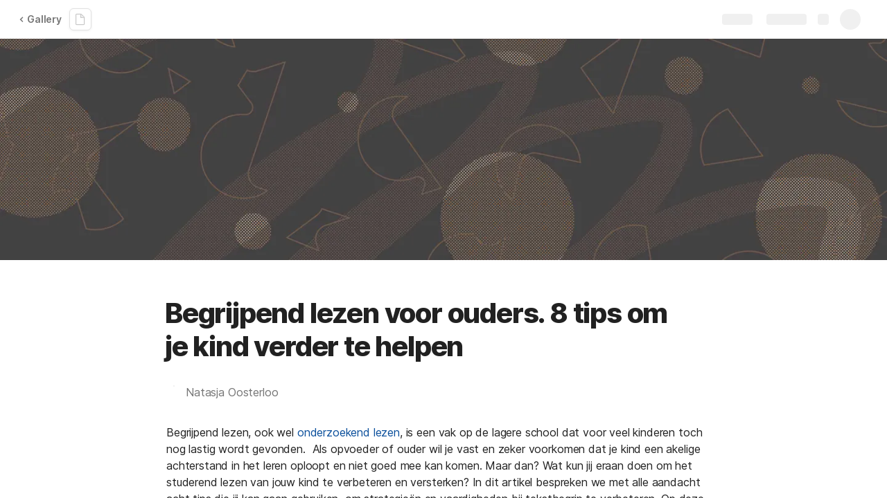

--- FILE ---
content_type: application/javascript
request_url: https://cdn.coda.io/assets/2136.04957716ee1adeb6.chunk.js
body_size: 21464
content:
"use strict";(self.webpackChunkCoda=self.webpackChunkCoda||[]).push([["2136"],{363754:function(e,t,o){o.d(t,{De:function(){return y},Fj:function(){return g},VJ:function(){return d},Vi:function(){return l},aQ:function(){return i},db:function(){return c},lU:function(){return p},tQ:function(){return m},zS:function(){return u}});var r=o(714583),a=o(32129),n=o(112860),s=o(954020);class i{constructor(e=[]){this._refs={};for(const t of e)this.put(t)}put(e){const t=e.syncTableRowRef.objectId,o=e.syncTableRowRef.identifier;this._refs[`${t}:${o}`]=e}get({gridId:e,rowId:t}){return this._refs[`${e}:${t}`]}values(){return Object.values(this._refs)}}function u(e){return(0,s.isObject)(e)&&e.codaType===r.ValueHintType.Person}function p(e){return e?.type===r.ValueType.String&&e.codaType===r.ValueHintType.ImageAttachment}function c(e){return e?.type===r.ValueType.String&&e.codaType===r.ValueHintType.Attachment}function l(e){return(0,s.isObject)(e)&&Boolean(e.identity)&&e.codaType===r.ValueHintType.Reference}function d(e){return e?.type===r.ValueType.String&&e?.codaType===r.ValueHintType.Html}function g(e){return e?.type===r.ValueType.String&&e?.codaType===r.ValueHintType.Markdown}function y(e){return e?.type===r.ValueType.String&&e?.codaType===r.ValueHintType.CodaInternalRichText}function m(e){return!!(0,n.gD)(e)||(""===e||!("object"!=typeof e||!(0,a.Im)(e)||e instanceof Date))}},409712:function(e,t,o){o.d(t,{p:function(){return I}});var r=o(207041),a=o(954020),n=o(502899),s=o(695938),i=o(714583),u=o(620388),p=o(464194),c=o(500616),l=o(393301),d=o(59175),g=o(583338),y=o(819323),m=o(392353),f=o(496088),R=o(590704),F=o(261472),h=o(99355),M=o(363754),S=o(388527);class I{constructor({packId:e,allowYielding:t,stripBlankValues:o}){this.richValueConverter=new s.hK,this._packId=e,this._allowYielding=t??!1,this._stripBlankValues=o??!0}async visitArray(e,t,o){const r=(0,a.isArray)(t)?t.items:void 0,n=[];for(const t of e)n.push(await this.visit(t,r,o)),this._allowYielding&&await F.h5();return S.HL(n)}visitDate(e,t,o){return S.l9(e,o)}visitImage(e,t,o){(0,p.e4)(t&&t.type===i.ValueType.String&&t.codaType&&u.mK([i.ValueHintType.ImageReference,i.ValueHintType.ImageAttachment,i.ValueHintType.Attachment],t.codaType));const{codaType:r}=t;switch(r){case i.ValueHintType.ImageAttachment:case i.ValueHintType.ImageReference:const o=!t.imageOutline||t.imageOutline===a.ImageOutline.Solid;return S.x$(e,{outline:o,cornerStyle:t.imageCornerStyle});case i.ValueHintType.Attachment:return S.x$(e);default:return(0,p.pL)(r)}}visitNumber(e,t,o){if(t&&t.type===i.ValueType.Number&&t.codaType)switch(t.codaType){case i.ValueHintType.Date:{const{format:r}=g.Ad(o,t),a=(0,c.zq)(d.YA(e));if(!(0,l.fn)(a))return e;const n=S.l9(a,o);return(0,p.Nn)((0,h.vd)(n,o,{dateFormat:r}))}case i.ValueHintType.DateTime:{const{dateFormat:r,timeFormat:a}=g.Nx(o,t),n=(0,c.zq)(d.YA(e));if(!(0,l.fn)(n))return e;const s=S.l9(n,o);return(0,p.Nn)((0,h.vd)(s,o,{dateFormat:r,timeFormat:a}))}case i.ValueHintType.Time:return S.$m(o,e);case i.ValueHintType.Percent:{const{grouping:o,precision:r}=g.q$(t);return S.zn(e,r,o||void 0)}case i.ValueHintType.Currency:{const{code:o,format:r,precision:a}=g.pL(t);return S.tw(e,o,r,a)}case i.ValueHintType.Duration:{const{maxUnit:r,precision:a}=g.CJ(t);return S.V3(o,e,a,r)}case i.ValueHintType.Slider:case i.ValueHintType.ProgressBar:case i.ValueHintType.Scale:return e;default:return(0,p.pL)(t.codaType)}return e}visitString(e,t,o){if(t?.type===i.ValueType.String)switch(t.codaType){case i.ValueHintType.Html:case i.ValueHintType.Markdown:case i.ValueHintType.CodaInternalRichText:return e}if(this._packId===n.OW.CodaDoc&&(e=(0,s.mN)(e)),t&&t.type===i.ValueType.String&&t.codaType&&"string"==typeof t.codaType){const{codaType:a}=t;switch(a){case i.ValueHintType.Html:case i.ValueHintType.Markdown:case i.ValueHintType.CodaInternalRichText:return e;case i.ValueHintType.Date:{const{format:r}=g.Ad(o,t),a=(0,y._U)(e,o);if(a){const e=S.l9(a,o);return(0,p.Nn)((0,h.vd)(e,o,{dateFormat:r}))}return e}case i.ValueHintType.DateTime:{const{dateFormat:r,timeFormat:a}=g.Nx(o,t),n=(0,y._U)(e,o);if(n){const e=S.l9(n,o);return(0,p.Nn)((0,h.vd)(e,o,{dateFormat:r,timeFormat:a}))}return e}case i.ValueHintType.Time:{const t=(0,R.pe)(e);return t?S.$m(o,t):e}case i.ValueHintType.Duration:const n=e?(0,m.E9)(o,e):null;return n?S.EV(o,n.formatted,n):"";case i.ValueHintType.ImageReference:case i.ValueHintType.ImageAttachment:case i.ValueHintType.Attachment:return e?this.visitImage(e,t,o):"";case i.ValueHintType.Email:case i.ValueHintType.Url:return S._3(e);case i.ValueHintType.Embed:return S.PJ(e,{renderMethod:t.force?r.cU.Legacy:void 0});case i.ValueHintType.SelectList:return e;default:return(0,p.pL)(a)}}if(t&&t.type===i.ValueType.Number){const{number:r,percent:a}=(0,f.$J)(e,o.localeNumberFormat)||{};if(a||t.codaType&&t.codaType===i.ValueHintType.Percent){const e=t.codaType===i.ValueHintType.Percent?t.precision:void 0,o=t.codaType===i.ValueHintType.Percent?t.useThousandsSeparator:void 0;return S.zn(r,e,o)}}return e}async visitObject(e,t,o){if((0,s.Pf)(e))return this.richValueConverter.visit(o,e);const r={},n=(0,a.isObject)(t)?S.R5(e,t):void 0,i=async s=>{const i=e[s];s!==n&&this._stripBlankValues&&(0,M.tQ)(i)||(r[s]=await this.visit(i,(0,a.isObject)(t)?t.properties[s]:void 0,o))};n&&void 0!==e[n]&&await i(n);for(const t in e)e.hasOwnProperty(t)&&n!==t&&(await i(t),this._allowYielding&&await F.h5());return S.Rw(r)}async visitForGenericSyncUpdateResult(e,t,o){const r=e,n=(0,a.isArray)(t)?t.items:void 0;for(const t of e){const{outcome:e}=t;switch(e){case i.UpdateOutcome.Success:const r=S.Tc(t.finalValue)?t.finalValue.value:t.finalValue;t.finalValue=await this.visitObject(r,n,o);break;case i.UpdateOutcome.Error:t.error=this._visitError(t.error);break;default:(0,p.pL)(e)}}return r}_visitError(e){if(!e.name||!e.message)throw new Error("Pack reported error object is missing name or message properties.");return e}async visit(e,t,o){let r=e;return(S.Tc(e)||S.D8(e))&&(r=e.value),S.x1(r)?r:Array.isArray(r)?this.visitArray(r,t,o):r instanceof Date?this.visitDate(r,t,o):"number"==typeof r?this.visitNumber(r,t,o):"string"==typeof r?this.visitString(r,t,o):r&&"object"==typeof r?this.visitObject(r,t,o):r}static async wrapObject({value:e,schema:t,context:o,packId:r,allowYielding:a,stripBlankValues:n}){return new this({packId:r,allowYielding:a,stripBlankValues:n}).visit(e,t,o)}}},615308:function(e,t,o){o.d(t,{FG:function(){return n},tQ:function(){return a},wD:function(){return r}});const r=new(o(423426).A)({html:!0,linkify:!0,typographer:!0}),a=/^\[([ xX])?\]\s+/;function n(e,t){let o;for(const[r,a]of e.attrs||[])t===r&&(o=a);return o}},943539:function(e,t,o){o.r(t),o.d(t,{MarkdownSlateParser:function(){return v}});var r=o(615308),a=o(36582),n=o(486953),s=o(673848),i=o(718329),u=o(953536),p=o(113687),c=o(56145),l=o(843714),d=o(218149),g=o(482984),y=o(235211),m=o(709478),f=o(325932),R=o(388527);const F={em:{italic:!0},s:{lineThrough:!0},code:{monospace:!0}},h={"**":{bold:!0},__:{underline:!0}},M={h1:u.Uj.H1,h2:u.Uj.H2,h3:u.Uj.H3,code:u.Uj.Code,blockquote:u.Uj.BlockQuote,ol:u.Uj.NumberedList,ul:u.Uj.BulletedList};function S(e){return F[e.tag]||h[e.markup]}function I(e){return M[e.tag]??u.Uj.Paragraph}class v extends p.d{static createSlate(e,t,o){const a=r.wD.parse(t,{});return new v(e,o).traverse(a)}constructor(e,t={},o){super(),this._context=e,this._options=t,this._logger=o??l.A7}traverse(e){let t=0;for(;t<e.length;)({index:t}=this._traverseDown(e,t));return this._removeTrailingEmptyLine(),this._createSlate()}traverseParagraph(e,t){return 0===e[t].level&&(this._lineStyles.lineType=I(e[t])),this._createNewLine(),this._traverseDown(e,t+1)}_traverseBlockOpenToken(e,t,o=!1){return this._lineStyles.lineType=I(e[t]),o&&this._createNewLine(),this._traverseDown(e,t+1)}_traverseList(e,t){return e[t].level>0&&this._lineStyles.lineLevel++,this._traverseBlockOpenToken(e,t)}traverseBulletList(e,t){return this._traverseList(e,t)}traverseOrderedList(e,t){return this._traverseList(e,t)}traverseBlockquote(e,t){return this._traverseBlockOpenToken(e,t)}traverseHeading(e,t){return this._traverseBlockOpenToken(e,t,!0)}_traverseCodeBlock(e){let t;e.info&&(t=i.W1[e.info]),this._withContainer(u.ib.createCodeBlockNode({children:[],language:t}),(()=>{this._lineStyles.lineType=u.Uj.Code;const t=e.content.endsWith("\n")?e.content.slice(0,-1):e.content;this._traverseTextContent(t)}))}traverseFence(e){this._traverseCodeBlock(e)}traverseCodeBlock(e){this._traverseCodeBlock(e)}traverseHr(e){this._appendFragment([u.ib.createDividerLineNode()],{onSameLine:!0})}traverseHtmlBlock(e){const t=(0,g.D4)(e.content).trim();t&&(this._lineStyles.lineType=u.Uj.Paragraph,this._createNewLine(),this._traverseTextContent(t))}traverseTable(e,t){if(!(this._options.supportsTables&&void 0!==this._options.canvas))return this.traverseNesting(e,t);const o=[];let r=[],n=t+1,s=0,i=0;const p=this._stashAppendedFragments();for(;n<e.length;){const t=e[n];if("table_close"===t.type)break;switch(t.type){case"tr_open":r=[];break;case"tr_close":o.push(r),i++;break;case"th_open":case"td_open":this._blocks=[];break;case"th_close":case"td_close":const e=new a.F(this._blocks);let n;n=(0,y.rX)(e)?(0,m.Hd)(e):u.ib.getTextForDocument(e.root),r.push(n),s++;break;case"inline":this.traverseInline(t)}n++}if(p(),0===o.length)return this._logger.warn("Empty table found, skipping table creation",{tokenIndex:t},{excludeHistory:!0}),{index:n+1};try{const e=this._createGrid(o,this._options.canvas);this._appendFragment([u.ib.createTableNode(e)])}catch(o){return this._logger.error("Failed to create table, converting to text",{rows:i,cells:s,error:(0,f.P5)(o)},{excludeHistory:!0}),this.traverseNesting(e,t)}return{index:n+1}}traverseHardbreak(e){this._addSoftBreak()}traverseSoftbreak(e){this._addSoftBreak()}traverseText(e){let t=e.content;if(this._lineStyles.lineType===u.Uj.BulletedList){let e;const o=t.match(r.tQ);if(o?.length){e="x"===o[1]||"X"===o[1]||void 0;const a=this._getCurrentBlock();if(a&&u.ib.nodeIsLine(a)){const t=u.ib.createLineNode(u.Uj.CheckboxList,{...a,isChecked:e});this._blocks.pop(),this._blocks.push(t)}else this._logger.warn("Failed to convert list item to checkbox - no current line found",{hasCurrentLine:Boolean(a),currentLineType:a?a.type:"none"},{excludeHistory:!0});t=t.replace(r.tQ,"")}}this._traverseTextContent(t)}traverseInline(e){if(!e.children)return;const t=e.children;let o=0;for(;o<t.length;)({index:o}=this._traverseDown(t,o))}traverseImage(e){const t=(0,r.FG)(e,"src")||"";try{const o=R.x$(t,{width:0,height:0,altText:e.content}),r=(0,d.ns)(this._context,o);this._appendFragment(r)}catch(e){throw this._logger.error("Failed to process image, skipping",{src:t,error:(0,f.P5)(e)},{excludeHistory:!0}),e}}traverseCodeInline(e){const t=S(e);try{const o=(0,d.ns)(this._context,e.content);this._applyInlineStylesToFragment(o,{...this._spanStyles,...t}),this._appendFragment(o)}catch(t){this._logger.error("Failed to process inline code, treating as plain text",{error:(0,f.P5)(t)},{excludeHistory:!0}),this._traverseTextContent(e.content)}}traverseLink(e,t){const o=e[t],a=(0,r.FG)(o,"href")||"",n=e[t+1];if(n)try{const e=(0,d.ns)(this._context,R._3(a,n.content||""));this._applyInlineStylesToFragment(e,this._spanStyles),this._appendFragment(e)}catch(e){this._logger.error("Failed to process link, converting to plain text",{href:a,linkText:n.content,error:(0,f.P5)(e)},{excludeHistory:!0}),this._traverseTextContent(n.content||a)}else this._logger.warn("Link token found without content node. Skipping",{href:a},{excludeHistory:!0});return{index:t+(n?2:1)}}traverseNesting(e,t){const o=S(e[t]);return o&&Object.assign(this._spanStyles,o),this._traverseDown(e,t+1)}_traverseDown(e,t){for(;t<e.length;){const o=e[t];if(-1===o.nesting)return{index:t+1};if(0===o.nesting){const e=c._.camelCase(`traverse_${o.type}`);this[e]?this._protectStyles((()=>{this[e](o)})):this._logger.error(`Unsupported markdown token type, skipping: ${o.type}`,{tokenType:o.type,hasContent:Boolean(o.content)},{excludeHistory:!0}),t++}else{let r;const a=c._.camelCase(`traverse_${o.type.slice(0,-5)}`);this[a]?r=this._protectStyles((()=>this[a](e,t))):(this._logger.error(`Unsupported markdown nesting token type, using default traversal: ${o.type}`,{tokenType:o.type,nestingMethod:a},{excludeHistory:!0}),r=this._protectStyles((()=>this.traverseNesting(e,t)))),t=r.index}}return{index:t}}_traverseTextContent(e){if(!e)return;const t=e.replace(/\xa0/g," ");try{const e=(0,d.ns)(this._context,t);this._applyInlineStylesToFragment(e),this._appendFragment(e)}catch(e){throw this._logger.error("Failed to create slate blocks from text content",{error:(0,f.P5)(e)},{excludeHistory:!0}),new Error(`Failed to process text content: ${(0,f.P5)(e)}`)}}_createGrid(e,t){if(0===e.length)throw new Error("Cannot create grid with no rows");if(0===Math.max(...e.map((e=>e.length))))throw new Error("Cannot create grid with no columns");const o=t.addPopulatedGrid({rows:e,inferFormats:!1});return t.document.session.resolver.typedGetters.getGrid(o).setProperty(n.qCo.GridConfigurationSet,s.l.SimpleTable),o}_stashAppendedFragments(){const e=this._blocks;return this._blocks=[],()=>{this._blocks=e}}}},903793:function(e,t,o){o.d(t,{Z:function(){return i}});var r=o(210876),a=o(482984),n=o(464194);const s=1;function i(e){return u((0,r.parse)(e,{comment:!1,blockTextElements:{script:!1,noscript:!0,style:!1}}))}function u(e){if(e.nodeType===s){const t=e;switch((t.tagName||"").toUpperCase()){case"A":return new d(t);case"IMG":return new g(t);case"IFRAME":return new y(t);case"TABLE":return new m(t);case"TR":return new R(t);case"TD":case"TH":return new f(t);default:return new l(t)}}return new p(e)}class p{constructor(e,t){this.ELEMENT_NODE=s,this.ATTRIBUTE_NODE=2,this.TEXT_NODE=3,this.CDATA_SECTION_NODE=4,this.PROCESSING_INSTRUCTION_NODE=7,this.COMMENT_NODE=8,this.DOCUMENT_NODE=9,this.DOCUMENT_TYPE_NODE=10,this.DOCUMENT_FRAGMENT_NODE=11,this._node=e,this._nodeName=t}get childNodes(){return this._node.childNodes.map(u)}get firstChild(){const e=this._node.childNodes[0];return e?u(e):null}removeChild(e){const t=e._node;return this._node.childNodes=this._node.childNodes.filter((e=>e!==t)),e}get nodeType(){return this._node.nodeType}get parentElement(){const e=this._node.parentNode;return e instanceof HTMLElement?e:null}get nodeName(){if(this._nodeName)return this._nodeName;switch(this._node.nodeType){case this.TEXT_NODE:return"#text";case this.CDATA_SECTION_NODE:return"#cdata-section";case this.COMMENT_NODE:return"#comment";case this.DOCUMENT_NODE:return"#document";case this.DOCUMENT_FRAGMENT_NODE:return"#document-fragment";default:return"#unknown"}}get textContent(){return void 0===this._decodedTextContent&&(this._decodedTextContent=(0,a.D4)(this._node.textContent)||""),this._decodedTextContent}}const c=class e extends p{constructor(e){const t=(e.tagName||"div").toUpperCase();super(e,t),this._element=e,this._tagName=t}get style(){return{visibility:(e._VISIBILITY_MATCHER.exec(this.getAttribute("style")||"")||[])[1]}}get innerHTML(){return this._element.innerHTML}get outerHTML(){return this._element.outerHTML}get children(){return this._element.childNodes.filter((e=>e.nodeType===s)).map((e=>u(e)))}getElementsByTagName(e){let t=[...this.children];const o=[];for(;t.length;){const r=(0,n.Nn)(t.shift());r.tagName.toUpperCase()===e&&o.push(r),t=t.concat(...r.children)}return o}get className(){return this._element.classNames}get dataset(){return{}}getAttribute(e){return this._element.getAttribute(e)??null}setAttribute(e,t){return this._element.setAttribute(e,t)}hasAttribute(e){return this._element.hasAttribute(e)}get tagName(){return this._tagName}get classList(){let e=this._element.classNames.split(" ").filter(Boolean);return{get length(){return e.length},values:()=>e.values(),contains:t=>e.includes(t),forEach(t){for(const[o,r]of e.entries())t(r,o,e)},remove(t){e=e.filter((e=>e!==t))}}}querySelector(t){const o=this._element.querySelector(t);if(o)return new e(o)}querySelectorAll(t){return this._element.querySelectorAll(t).map((t=>new e(t)))}closest(t){const o=this._element.closest(t);return o instanceof r.HTMLElement?new e(o):null}insertAdjacentHTML(e,t){this._element.insertAdjacentHTML(e,t)}};c._VISIBILITY_MATCHER=/visibility:\W([\w-]+)/i;let l=c;class d extends l{get href(){return this.getAttribute("href")||""}}class g extends l{get src(){return this.getAttribute("src")||""}get width(){return F(this.getAttribute("width")?.replace("px",""))}get height(){return F(this.getAttribute("height")?.replace("px",""))}get alt(){return this.getAttribute("alt")||""}}class y extends l{get src(){return this.getAttribute("src")||""}get width(){return this.getAttribute("width")||""}get height(){return this.getAttribute("height")||""}}class m extends l{constructor(e){if(!e.childNodes.some((e=>"TBODY"===(e.tagName||"").toUpperCase()))){const t=new r.HTMLElement("tbody",{},"",e.parentNode,[-1,-1]),o=e.childNodes.filter((e=>"TR"===(e.tagName||"").toUpperCase()));for(const t of o)e.removeChild(t);for(const e of o)t.appendChild(e);e.appendChild(t)}super(e)}}class f extends l{get rowSpan(){return F(this.getAttribute("rowspan"))}get colSpan(){return F(this.getAttribute("colspan"))}}class R extends l{get rowIndex(){return F(this.getAttribute("rowindex"))}}function F(e){return null==e?0:Number(e)}},80732:function(e,t,o){var r=o(972037),a=r,n=Function("return this")();a.exportSymbol("proto.coda.BoolArray",null,n),a.exportSymbol("proto.coda.BrainQuery",null,n),a.exportSymbol("proto.coda.CalcServiceContextType",null,n),a.exportSymbol("proto.coda.CompletionToken",null,n),a.exportSymbol("proto.coda.Connection",null,n),a.exportSymbol("proto.coda.ConnectionNameMetadataRequest",null,n),a.exportSymbol("proto.coda.Context",null,n),a.exportSymbol("proto.coda.ContinuationToken",null,n),a.exportSymbol("proto.coda.DateArray",null,n),a.exportSymbol("proto.coda.DoubleArray",null,n),a.exportSymbol("proto.coda.ExecuteGetPermissionsRequest",null,n),a.exportSymbol("proto.coda.ExecuteGetPermissionsRequestRow",null,n),a.exportSymbol("proto.coda.ExecutionError",null,n),a.exportSymbol("proto.coda.ExecutionError.BodyCase",null,n),a.exportSymbol("proto.coda.ExecutionErrorType",null,n),a.exportSymbol("proto.coda.Formula",null,n),a.exportSymbol("proto.coda.GetDynamicSyncTableDisplayUrlMetadataRequest",null,n),a.exportSymbol("proto.coda.GetDynamicSyncTableNameMetadataRequest",null,n),a.exportSymbol("proto.coda.GetIdentifiersForConnectionRequest",null,n),a.exportSymbol("proto.coda.GetIdentifiersForConnectionResponse",null,n),a.exportSymbol("proto.coda.GetIdentifiersForConnectionResponse.Identifiers",null,n),a.exportSymbol("proto.coda.GetIdentifiersForConnectionResponse.ResultCase",null,n),a.exportSymbol("proto.coda.GetPermissionsResponse",null,n),a.exportSymbol("proto.coda.GetSyncTableSchemaMetadataRequest",null,n),a.exportSymbol("proto.coda.ImpersonateInvokeBrainQueryRequest",null,n),a.exportSymbol("proto.coda.ImpersonateInvokeFormulaRequest",null,n),a.exportSymbol("proto.coda.ImpersonateInvokeMetadataFormulaRequest",null,n),a.exportSymbol("proto.coda.ImpersonateInvokeSqlQueryRequest",null,n),a.exportSymbol("proto.coda.Int64Array",null,n),a.exportSymbol("proto.coda.InvocationSource",null,n),a.exportSymbol("proto.coda.InvokeBrainQueryRequest",null,n),a.exportSymbol("proto.coda.InvokeExecuteGetPermissionsRequest",null,n),a.exportSymbol("proto.coda.InvokeExecuteGetPermissionsResponse",null,n),a.exportSymbol("proto.coda.InvokeExecuteGetPermissionsResponse.ResultCase",null,n),a.exportSymbol("proto.coda.InvokeFormulaRequest",null,n),a.exportSymbol("proto.coda.InvokeFormulaResponse",null,n),a.exportSymbol("proto.coda.InvokeFormulaResponse.ResultCase",null,n),a.exportSymbol("proto.coda.InvokeMetadataFormulaRequest",null,n),a.exportSymbol("proto.coda.InvokeMetadataFormulaRequest.TypeCase",null,n),a.exportSymbol("proto.coda.InvokeQueryResponse",null,n),a.exportSymbol("proto.coda.InvokeQueryResponse.ResultCase",null,n),a.exportSymbol("proto.coda.InvokeSqlQueryRequest",null,n),a.exportSymbol("proto.coda.InvokeSyncFormulaRequest",null,n),a.exportSymbol("proto.coda.InvokeSyncFormulaResponse",null,n),a.exportSymbol("proto.coda.InvokeSyncFormulaResponse.ResultCase",null,n),a.exportSymbol("proto.coda.InvokeSyncUpdateFormulaRequest",null,n),a.exportSymbol("proto.coda.InvokeSyncUpdateFormulaResponse",null,n),a.exportSymbol("proto.coda.InvokeSyncUpdateFormulaResponse.ResultCase",null,n),a.exportSymbol("proto.coda.ListSyncTableDynamicUrlsMetadataRequest",null,n),a.exportSymbol("proto.coda.MissingOAuthScopesError",null,n),a.exportSymbol("proto.coda.ParameterAutocompleteMetadataRequest",null,n),a.exportSymbol("proto.coda.ParameterAutocompleteMetadataRequest.FormulaTypeCase",null,n),a.exportSymbol("proto.coda.PermissionSyncMode",null,n),a.exportSymbol("proto.coda.PermissionsContext",null,n),a.exportSymbol("proto.coda.PostAuthSetupMetadataRequest",null,n),a.exportSymbol("proto.coda.PropertyOptionsMetadataRequest",null,n),a.exportSymbol("proto.coda.PublishMode",null,n),a.exportSymbol("proto.coda.QueryCompleteResult",null,n),a.exportSymbol("proto.coda.QueryProgressResult",null,n),a.exportSymbol("proto.coda.ResponseAnnotations",null,n),a.exportSymbol("proto.coda.ResultValue",null,n),a.exportSymbol("proto.coda.ResultValue.TypeCase",null,n),a.exportSymbol("proto.coda.RowUpdate",null,n),a.exportSymbol("proto.coda.SearchSyncTableDynamicUrlsMetadataRequest",null,n),a.exportSymbol("proto.coda.SimpleValue",null,n),a.exportSymbol("proto.coda.SimpleValue.TypeCase",null,n),a.exportSymbol("proto.coda.SimpleValueArray",null,n),a.exportSymbol("proto.coda.SqlQuery",null,n),a.exportSymbol("proto.coda.SqlQueryColumn",null,n),a.exportSymbol("proto.coda.SqlQueryMetadata",null,n),a.exportSymbol("proto.coda.StringArray",null,n),a.exportSymbol("proto.coda.SyncFormula",null,n),a.exportSymbol("proto.coda.ValidateParametersMetadataRequest",null,n),a.exportSymbol("proto.coda.ValidateParametersMetadataRequest.FormulaTypeCase",null,n),a.exportSymbol("proto.coda.Value",null,n),a.exportSymbol("proto.coda.Value.TypeCase",null,n),proto.coda.Formula=function(e){r.Message.initialize(this,e,0,-1,null,null)},a.inherits(proto.coda.Formula,r.Message),a.DEBUG&&!COMPILED&&(proto.coda.Formula.displayName="proto.coda.Formula"),proto.coda.StringArray=function(e){r.Message.initialize(this,e,0,-1,proto.coda.StringArray.repeatedFields_,null)},a.inherits(proto.coda.StringArray,r.Message),a.DEBUG&&!COMPILED&&(proto.coda.StringArray.displayName="proto.coda.StringArray"),proto.coda.Int64Array=function(e){r.Message.initialize(this,e,0,-1,proto.coda.Int64Array.repeatedFields_,null)},a.inherits(proto.coda.Int64Array,r.Message),a.DEBUG&&!COMPILED&&(proto.coda.Int64Array.displayName="proto.coda.Int64Array"),proto.coda.DoubleArray=function(e){r.Message.initialize(this,e,0,-1,proto.coda.DoubleArray.repeatedFields_,null)},a.inherits(proto.coda.DoubleArray,r.Message),a.DEBUG&&!COMPILED&&(proto.coda.DoubleArray.displayName="proto.coda.DoubleArray"),proto.coda.BoolArray=function(e){r.Message.initialize(this,e,0,-1,proto.coda.BoolArray.repeatedFields_,null)},a.inherits(proto.coda.BoolArray,r.Message),a.DEBUG&&!COMPILED&&(proto.coda.BoolArray.displayName="proto.coda.BoolArray"),proto.coda.DateArray=function(e){r.Message.initialize(this,e,0,-1,proto.coda.DateArray.repeatedFields_,null)},a.inherits(proto.coda.DateArray,r.Message),a.DEBUG&&!COMPILED&&(proto.coda.DateArray.displayName="proto.coda.DateArray"),proto.coda.SimpleValue=function(e){r.Message.initialize(this,e,0,-1,null,proto.coda.SimpleValue.oneofGroups_)},a.inherits(proto.coda.SimpleValue,r.Message),a.DEBUG&&!COMPILED&&(proto.coda.SimpleValue.displayName="proto.coda.SimpleValue"),proto.coda.SimpleValueArray=function(e){r.Message.initialize(this,e,0,-1,proto.coda.SimpleValueArray.repeatedFields_,null)},a.inherits(proto.coda.SimpleValueArray,r.Message),a.DEBUG&&!COMPILED&&(proto.coda.SimpleValueArray.displayName="proto.coda.SimpleValueArray"),proto.coda.Value=function(e){r.Message.initialize(this,e,0,-1,null,proto.coda.Value.oneofGroups_)},a.inherits(proto.coda.Value,r.Message),a.DEBUG&&!COMPILED&&(proto.coda.Value.displayName="proto.coda.Value"),proto.coda.ResultValue=function(e){r.Message.initialize(this,e,0,-1,null,proto.coda.ResultValue.oneofGroups_)},a.inherits(proto.coda.ResultValue,r.Message),a.DEBUG&&!COMPILED&&(proto.coda.ResultValue.displayName="proto.coda.ResultValue"),proto.coda.Connection=function(e){r.Message.initialize(this,e,0,-1,null,null)},a.inherits(proto.coda.Connection,r.Message),a.DEBUG&&!COMPILED&&(proto.coda.Connection.displayName="proto.coda.Connection"),proto.coda.Context=function(e){r.Message.initialize(this,e,0,-1,null,null)},a.inherits(proto.coda.Context,r.Message),a.DEBUG&&!COMPILED&&(proto.coda.Context.displayName="proto.coda.Context"),proto.coda.InvokeFormulaRequest=function(e){r.Message.initialize(this,e,0,-1,proto.coda.InvokeFormulaRequest.repeatedFields_,null)},a.inherits(proto.coda.InvokeFormulaRequest,r.Message),a.DEBUG&&!COMPILED&&(proto.coda.InvokeFormulaRequest.displayName="proto.coda.InvokeFormulaRequest"),proto.coda.ImpersonateInvokeFormulaRequest=function(e){r.Message.initialize(this,e,0,-1,null,null)},a.inherits(proto.coda.ImpersonateInvokeFormulaRequest,r.Message),a.DEBUG&&!COMPILED&&(proto.coda.ImpersonateInvokeFormulaRequest.displayName="proto.coda.ImpersonateInvokeFormulaRequest"),proto.coda.ConnectionNameMetadataRequest=function(e){r.Message.initialize(this,e,0,-1,null,null)},a.inherits(proto.coda.ConnectionNameMetadataRequest,r.Message),a.DEBUG&&!COMPILED&&(proto.coda.ConnectionNameMetadataRequest.displayName="proto.coda.ConnectionNameMetadataRequest"),proto.coda.ParameterAutocompleteMetadataRequest=function(e){r.Message.initialize(this,e,0,-1,null,proto.coda.ParameterAutocompleteMetadataRequest.oneofGroups_)},a.inherits(proto.coda.ParameterAutocompleteMetadataRequest,r.Message),a.DEBUG&&!COMPILED&&(proto.coda.ParameterAutocompleteMetadataRequest.displayName="proto.coda.ParameterAutocompleteMetadataRequest"),proto.coda.ValidateParametersMetadataRequest=function(e){r.Message.initialize(this,e,0,-1,null,proto.coda.ValidateParametersMetadataRequest.oneofGroups_)},a.inherits(proto.coda.ValidateParametersMetadataRequest,r.Message),a.DEBUG&&!COMPILED&&(proto.coda.ValidateParametersMetadataRequest.displayName="proto.coda.ValidateParametersMetadataRequest"),proto.coda.PropertyOptionsMetadataRequest=function(e){r.Message.initialize(this,e,0,-1,null,null)},a.inherits(proto.coda.PropertyOptionsMetadataRequest,r.Message),a.DEBUG&&!COMPILED&&(proto.coda.PropertyOptionsMetadataRequest.displayName="proto.coda.PropertyOptionsMetadataRequest"),proto.coda.PostAuthSetupMetadataRequest=function(e){r.Message.initialize(this,e,0,-1,null,null)},a.inherits(proto.coda.PostAuthSetupMetadataRequest,r.Message),a.DEBUG&&!COMPILED&&(proto.coda.PostAuthSetupMetadataRequest.displayName="proto.coda.PostAuthSetupMetadataRequest"),proto.coda.GetSyncTableSchemaMetadataRequest=function(e){r.Message.initialize(this,e,0,-1,null,null)},a.inherits(proto.coda.GetSyncTableSchemaMetadataRequest,r.Message),a.DEBUG&&!COMPILED&&(proto.coda.GetSyncTableSchemaMetadataRequest.displayName="proto.coda.GetSyncTableSchemaMetadataRequest"),proto.coda.GetDynamicSyncTableNameMetadataRequest=function(e){r.Message.initialize(this,e,0,-1,null,null)},a.inherits(proto.coda.GetDynamicSyncTableNameMetadataRequest,r.Message),a.DEBUG&&!COMPILED&&(proto.coda.GetDynamicSyncTableNameMetadataRequest.displayName="proto.coda.GetDynamicSyncTableNameMetadataRequest"),proto.coda.GetDynamicSyncTableDisplayUrlMetadataRequest=function(e){r.Message.initialize(this,e,0,-1,null,null)},a.inherits(proto.coda.GetDynamicSyncTableDisplayUrlMetadataRequest,r.Message),a.DEBUG&&!COMPILED&&(proto.coda.GetDynamicSyncTableDisplayUrlMetadataRequest.displayName="proto.coda.GetDynamicSyncTableDisplayUrlMetadataRequest"),proto.coda.ListSyncTableDynamicUrlsMetadataRequest=function(e){r.Message.initialize(this,e,0,-1,null,null)},a.inherits(proto.coda.ListSyncTableDynamicUrlsMetadataRequest,r.Message),a.DEBUG&&!COMPILED&&(proto.coda.ListSyncTableDynamicUrlsMetadataRequest.displayName="proto.coda.ListSyncTableDynamicUrlsMetadataRequest"),proto.coda.SearchSyncTableDynamicUrlsMetadataRequest=function(e){r.Message.initialize(this,e,0,-1,null,null)},a.inherits(proto.coda.SearchSyncTableDynamicUrlsMetadataRequest,r.Message),a.DEBUG&&!COMPILED&&(proto.coda.SearchSyncTableDynamicUrlsMetadataRequest.displayName="proto.coda.SearchSyncTableDynamicUrlsMetadataRequest"),proto.coda.InvokeMetadataFormulaRequest=function(e){r.Message.initialize(this,e,0,-1,null,proto.coda.InvokeMetadataFormulaRequest.oneofGroups_)},a.inherits(proto.coda.InvokeMetadataFormulaRequest,r.Message),a.DEBUG&&!COMPILED&&(proto.coda.InvokeMetadataFormulaRequest.displayName="proto.coda.InvokeMetadataFormulaRequest"),proto.coda.ImpersonateInvokeMetadataFormulaRequest=function(e){r.Message.initialize(this,e,0,-1,null,null)},a.inherits(proto.coda.ImpersonateInvokeMetadataFormulaRequest,r.Message),a.DEBUG&&!COMPILED&&(proto.coda.ImpersonateInvokeMetadataFormulaRequest.displayName="proto.coda.ImpersonateInvokeMetadataFormulaRequest"),proto.coda.GetIdentifiersForConnectionRequest=function(e){r.Message.initialize(this,e,0,-1,proto.coda.GetIdentifiersForConnectionRequest.repeatedFields_,null)},a.inherits(proto.coda.GetIdentifiersForConnectionRequest,r.Message),a.DEBUG&&!COMPILED&&(proto.coda.GetIdentifiersForConnectionRequest.displayName="proto.coda.GetIdentifiersForConnectionRequest"),proto.coda.SyncFormula=function(e){r.Message.initialize(this,e,0,-1,null,null)},a.inherits(proto.coda.SyncFormula,r.Message),a.DEBUG&&!COMPILED&&(proto.coda.SyncFormula.displayName="proto.coda.SyncFormula"),proto.coda.ContinuationToken=function(e){r.Message.initialize(this,e,0,-1,null,null)},a.inherits(proto.coda.ContinuationToken,r.Message),a.DEBUG&&!COMPILED&&(proto.coda.ContinuationToken.displayName="proto.coda.ContinuationToken"),proto.coda.CompletionToken=function(e){r.Message.initialize(this,e,0,-1,null,null)},a.inherits(proto.coda.CompletionToken,r.Message),a.DEBUG&&!COMPILED&&(proto.coda.CompletionToken.displayName="proto.coda.CompletionToken"),proto.coda.ResponseAnnotations=function(e){r.Message.initialize(this,e,0,-1,null,null)},a.inherits(proto.coda.ResponseAnnotations,r.Message),a.DEBUG&&!COMPILED&&(proto.coda.ResponseAnnotations.displayName="proto.coda.ResponseAnnotations"),proto.coda.InvokeSyncFormulaRequest=function(e){r.Message.initialize(this,e,0,-1,proto.coda.InvokeSyncFormulaRequest.repeatedFields_,null)},a.inherits(proto.coda.InvokeSyncFormulaRequest,r.Message),a.DEBUG&&!COMPILED&&(proto.coda.InvokeSyncFormulaRequest.displayName="proto.coda.InvokeSyncFormulaRequest"),proto.coda.RowUpdate=function(e){r.Message.initialize(this,e,0,-1,proto.coda.RowUpdate.repeatedFields_,null)},a.inherits(proto.coda.RowUpdate,r.Message),a.DEBUG&&!COMPILED&&(proto.coda.RowUpdate.displayName="proto.coda.RowUpdate"),proto.coda.InvokeSyncUpdateFormulaRequest=function(e){r.Message.initialize(this,e,0,-1,proto.coda.InvokeSyncUpdateFormulaRequest.repeatedFields_,null)},a.inherits(proto.coda.InvokeSyncUpdateFormulaRequest,r.Message),a.DEBUG&&!COMPILED&&(proto.coda.InvokeSyncUpdateFormulaRequest.displayName="proto.coda.InvokeSyncUpdateFormulaRequest"),proto.coda.MissingOAuthScopesError=function(e){r.Message.initialize(this,e,0,-1,proto.coda.MissingOAuthScopesError.repeatedFields_,null)},a.inherits(proto.coda.MissingOAuthScopesError,r.Message),a.DEBUG&&!COMPILED&&(proto.coda.MissingOAuthScopesError.displayName="proto.coda.MissingOAuthScopesError"),proto.coda.ExecutionError=function(e){r.Message.initialize(this,e,0,-1,null,proto.coda.ExecutionError.oneofGroups_)},a.inherits(proto.coda.ExecutionError,r.Message),a.DEBUG&&!COMPILED&&(proto.coda.ExecutionError.displayName="proto.coda.ExecutionError"),proto.coda.InvokeFormulaResponse=function(e){r.Message.initialize(this,e,0,-1,null,proto.coda.InvokeFormulaResponse.oneofGroups_)},a.inherits(proto.coda.InvokeFormulaResponse,r.Message),a.DEBUG&&!COMPILED&&(proto.coda.InvokeFormulaResponse.displayName="proto.coda.InvokeFormulaResponse"),proto.coda.GetIdentifiersForConnectionResponse=function(e){r.Message.initialize(this,e,0,-1,null,proto.coda.GetIdentifiersForConnectionResponse.oneofGroups_)},a.inherits(proto.coda.GetIdentifiersForConnectionResponse,r.Message),a.DEBUG&&!COMPILED&&(proto.coda.GetIdentifiersForConnectionResponse.displayName="proto.coda.GetIdentifiersForConnectionResponse"),proto.coda.GetIdentifiersForConnectionResponse.Identifiers=function(e){r.Message.initialize(this,e,0,-1,null,null)},a.inherits(proto.coda.GetIdentifiersForConnectionResponse.Identifiers,r.Message),a.DEBUG&&!COMPILED&&(proto.coda.GetIdentifiersForConnectionResponse.Identifiers.displayName="proto.coda.GetIdentifiersForConnectionResponse.Identifiers"),proto.coda.InvokeSyncFormulaResponse=function(e){r.Message.initialize(this,e,0,-1,proto.coda.InvokeSyncFormulaResponse.repeatedFields_,proto.coda.InvokeSyncFormulaResponse.oneofGroups_)},a.inherits(proto.coda.InvokeSyncFormulaResponse,r.Message),a.DEBUG&&!COMPILED&&(proto.coda.InvokeSyncFormulaResponse.displayName="proto.coda.InvokeSyncFormulaResponse"),proto.coda.InvokeSyncUpdateFormulaResponse=function(e){r.Message.initialize(this,e,0,-1,null,proto.coda.InvokeSyncUpdateFormulaResponse.oneofGroups_)},a.inherits(proto.coda.InvokeSyncUpdateFormulaResponse,r.Message),a.DEBUG&&!COMPILED&&(proto.coda.InvokeSyncUpdateFormulaResponse.displayName="proto.coda.InvokeSyncUpdateFormulaResponse"),proto.coda.SqlQuery=function(e){r.Message.initialize(this,e,0,-1,proto.coda.SqlQuery.repeatedFields_,null)},a.inherits(proto.coda.SqlQuery,r.Message),a.DEBUG&&!COMPILED&&(proto.coda.SqlQuery.displayName="proto.coda.SqlQuery"),proto.coda.InvokeSqlQueryRequest=function(e){r.Message.initialize(this,e,0,-1,null,null)},a.inherits(proto.coda.InvokeSqlQueryRequest,r.Message),a.DEBUG&&!COMPILED&&(proto.coda.InvokeSqlQueryRequest.displayName="proto.coda.InvokeSqlQueryRequest"),proto.coda.ImpersonateInvokeSqlQueryRequest=function(e){r.Message.initialize(this,e,0,-1,null,null)},a.inherits(proto.coda.ImpersonateInvokeSqlQueryRequest,r.Message),a.DEBUG&&!COMPILED&&(proto.coda.ImpersonateInvokeSqlQueryRequest.displayName="proto.coda.ImpersonateInvokeSqlQueryRequest"),proto.coda.QueryProgressResult=function(e){r.Message.initialize(this,e,0,-1,null,null)},a.inherits(proto.coda.QueryProgressResult,r.Message),a.DEBUG&&!COMPILED&&(proto.coda.QueryProgressResult.displayName="proto.coda.QueryProgressResult"),proto.coda.QueryCompleteResult=function(e){r.Message.initialize(this,e,0,-1,null,null)},a.inherits(proto.coda.QueryCompleteResult,r.Message),a.DEBUG&&!COMPILED&&(proto.coda.QueryCompleteResult.displayName="proto.coda.QueryCompleteResult"),proto.coda.InvokeQueryResponse=function(e){r.Message.initialize(this,e,0,-1,null,proto.coda.InvokeQueryResponse.oneofGroups_)},a.inherits(proto.coda.InvokeQueryResponse,r.Message),a.DEBUG&&!COMPILED&&(proto.coda.InvokeQueryResponse.displayName="proto.coda.InvokeQueryResponse"),proto.coda.SqlQueryColumn=function(e){r.Message.initialize(this,e,0,-1,null,null)},a.inherits(proto.coda.SqlQueryColumn,r.Message),a.DEBUG&&!COMPILED&&(proto.coda.SqlQueryColumn.displayName="proto.coda.SqlQueryColumn"),proto.coda.SqlQueryMetadata=function(e){r.Message.initialize(this,e,0,-1,proto.coda.SqlQueryMetadata.repeatedFields_,null)},a.inherits(proto.coda.SqlQueryMetadata,r.Message),a.DEBUG&&!COMPILED&&(proto.coda.SqlQueryMetadata.displayName="proto.coda.SqlQueryMetadata"),proto.coda.BrainQuery=function(e){r.Message.initialize(this,e,0,-1,null,null)},a.inherits(proto.coda.BrainQuery,r.Message),a.DEBUG&&!COMPILED&&(proto.coda.BrainQuery.displayName="proto.coda.BrainQuery"),proto.coda.InvokeBrainQueryRequest=function(e){r.Message.initialize(this,e,0,-1,null,null)},a.inherits(proto.coda.InvokeBrainQueryRequest,r.Message),a.DEBUG&&!COMPILED&&(proto.coda.InvokeBrainQueryRequest.displayName="proto.coda.InvokeBrainQueryRequest"),proto.coda.ImpersonateInvokeBrainQueryRequest=function(e){r.Message.initialize(this,e,0,-1,null,null)},a.inherits(proto.coda.ImpersonateInvokeBrainQueryRequest,r.Message),a.DEBUG&&!COMPILED&&(proto.coda.ImpersonateInvokeBrainQueryRequest.displayName="proto.coda.ImpersonateInvokeBrainQueryRequest"),proto.coda.ExecuteGetPermissionsRequestRow=function(e){r.Message.initialize(this,e,0,-1,null,null)},a.inherits(proto.coda.ExecuteGetPermissionsRequestRow,r.Message),a.DEBUG&&!COMPILED&&(proto.coda.ExecuteGetPermissionsRequestRow.displayName="proto.coda.ExecuteGetPermissionsRequestRow"),proto.coda.PermissionsContext=function(e){r.Message.initialize(this,e,0,-1,null,null)},a.inherits(proto.coda.PermissionsContext,r.Message),a.DEBUG&&!COMPILED&&(proto.coda.PermissionsContext.displayName="proto.coda.PermissionsContext"),proto.coda.ExecuteGetPermissionsRequest=function(e){r.Message.initialize(this,e,0,-1,proto.coda.ExecuteGetPermissionsRequest.repeatedFields_,null)},a.inherits(proto.coda.ExecuteGetPermissionsRequest,r.Message),a.DEBUG&&!COMPILED&&(proto.coda.ExecuteGetPermissionsRequest.displayName="proto.coda.ExecuteGetPermissionsRequest"),proto.coda.InvokeExecuteGetPermissionsRequest=function(e){r.Message.initialize(this,e,0,-1,proto.coda.InvokeExecuteGetPermissionsRequest.repeatedFields_,null)},a.inherits(proto.coda.InvokeExecuteGetPermissionsRequest,r.Message),a.DEBUG&&!COMPILED&&(proto.coda.InvokeExecuteGetPermissionsRequest.displayName="proto.coda.InvokeExecuteGetPermissionsRequest"),proto.coda.GetPermissionsResponse=function(e){r.Message.initialize(this,e,0,-1,null,null)},a.inherits(proto.coda.GetPermissionsResponse,r.Message),a.DEBUG&&!COMPILED&&(proto.coda.GetPermissionsResponse.displayName="proto.coda.GetPermissionsResponse"),proto.coda.InvokeExecuteGetPermissionsResponse=function(e){r.Message.initialize(this,e,0,-1,null,proto.coda.InvokeExecuteGetPermissionsResponse.oneofGroups_)},a.inherits(proto.coda.InvokeExecuteGetPermissionsResponse,r.Message),a.DEBUG&&!COMPILED&&(proto.coda.InvokeExecuteGetPermissionsResponse.displayName="proto.coda.InvokeExecuteGetPermissionsResponse"),r.Message.GENERATE_TO_OBJECT&&(proto.coda.Formula.prototype.toObject=function(e){return proto.coda.Formula.toObject(e,this)},proto.coda.Formula.toObject=function(e,t){var o={packId:r.Message.getFieldWithDefault(t,1,0),namespace:r.Message.getFieldWithDefault(t,2,""),name:r.Message.getFieldWithDefault(t,3,""),packVersion:r.Message.getFieldWithDefault(t,4,"")};return e&&(o.$jspbMessageInstance=t),o}),proto.coda.Formula.deserializeBinary=function(e){var t=new r.BinaryReader(e),o=new proto.coda.Formula;return proto.coda.Formula.deserializeBinaryFromReader(o,t)},proto.coda.Formula.deserializeBinaryFromReader=function(e,t){for(;t.nextField()&&!t.isEndGroup();){switch(t.getFieldNumber()){case 1:var o=t.readUint32();e.setPackId(o);break;case 2:o=t.readString();e.setNamespace(o);break;case 3:o=t.readString();e.setName(o);break;case 4:o=t.readString();e.setPackVersion(o);break;default:t.skipField()}}return e},proto.coda.Formula.prototype.serializeBinary=function(){var e=new r.BinaryWriter;return proto.coda.Formula.serializeBinaryToWriter(this,e),e.getResultBuffer()},proto.coda.Formula.serializeBinaryToWriter=function(e,t){var o=void 0;0!==(o=e.getPackId())&&t.writeUint32(1,o),(o=e.getNamespace()).length>0&&t.writeString(2,o),(o=e.getName()).length>0&&t.writeString(3,o),(o=e.getPackVersion()).length>0&&t.writeString(4,o)},proto.coda.Formula.prototype.getPackId=function(){return r.Message.getFieldWithDefault(this,1,0)},proto.coda.Formula.prototype.setPackId=function(e){return r.Message.setProto3IntField(this,1,e)},proto.coda.Formula.prototype.getNamespace=function(){return r.Message.getFieldWithDefault(this,2,"")},proto.coda.Formula.prototype.setNamespace=function(e){return r.Message.setProto3StringField(this,2,e)},proto.coda.Formula.prototype.getName=function(){return r.Message.getFieldWithDefault(this,3,"")},proto.coda.Formula.prototype.setName=function(e){return r.Message.setProto3StringField(this,3,e)},proto.coda.Formula.prototype.getPackVersion=function(){return r.Message.getFieldWithDefault(this,4,"")},proto.coda.Formula.prototype.setPackVersion=function(e){return r.Message.setProto3StringField(this,4,e)},proto.coda.StringArray.repeatedFields_=[1],r.Message.GENERATE_TO_OBJECT&&(proto.coda.StringArray.prototype.toObject=function(e){return proto.coda.StringArray.toObject(e,this)},proto.coda.StringArray.toObject=function(e,t){var o,a={valueList:null==(o=r.Message.getRepeatedField(t,1))?void 0:o};return e&&(a.$jspbMessageInstance=t),a}),proto.coda.StringArray.deserializeBinary=function(e){var t=new r.BinaryReader(e),o=new proto.coda.StringArray;return proto.coda.StringArray.deserializeBinaryFromReader(o,t)},proto.coda.StringArray.deserializeBinaryFromReader=function(e,t){for(;t.nextField()&&!t.isEndGroup();){if(1===t.getFieldNumber()){var o=t.readString();e.addValue(o)}else t.skipField()}return e},proto.coda.StringArray.prototype.serializeBinary=function(){var e=new r.BinaryWriter;return proto.coda.StringArray.serializeBinaryToWriter(this,e),e.getResultBuffer()},proto.coda.StringArray.serializeBinaryToWriter=function(e,t){var o;(o=e.getValueList()).length>0&&t.writeRepeatedString(1,o)},proto.coda.StringArray.prototype.getValueList=function(){return r.Message.getRepeatedField(this,1)},proto.coda.StringArray.prototype.setValueList=function(e){return r.Message.setField(this,1,e||[])},proto.coda.StringArray.prototype.addValue=function(e,t){return r.Message.addToRepeatedField(this,1,e,t)},proto.coda.StringArray.prototype.clearValueList=function(){return this.setValueList([])},proto.coda.Int64Array.repeatedFields_=[1],r.Message.GENERATE_TO_OBJECT&&(proto.coda.Int64Array.prototype.toObject=function(e){return proto.coda.Int64Array.toObject(e,this)},proto.coda.Int64Array.toObject=function(e,t){var o,a={valueList:null==(o=r.Message.getRepeatedField(t,1))?void 0:o};return e&&(a.$jspbMessageInstance=t),a}),proto.coda.Int64Array.deserializeBinary=function(e){var t=new r.BinaryReader(e),o=new proto.coda.Int64Array;return proto.coda.Int64Array.deserializeBinaryFromReader(o,t)},proto.coda.Int64Array.deserializeBinaryFromReader=function(e,t){for(;t.nextField()&&!t.isEndGroup();){if(1===t.getFieldNumber())for(var o=t.isDelimited()?t.readPackedInt64():[t.readInt64()],r=0;r<o.length;r++)e.addValue(o[r]);else t.skipField()}return e},proto.coda.Int64Array.prototype.serializeBinary=function(){var e=new r.BinaryWriter;return proto.coda.Int64Array.serializeBinaryToWriter(this,e),e.getResultBuffer()},proto.coda.Int64Array.serializeBinaryToWriter=function(e,t){var o;(o=e.getValueList()).length>0&&t.writePackedInt64(1,o)},proto.coda.Int64Array.prototype.getValueList=function(){return r.Message.getRepeatedField(this,1)},proto.coda.Int64Array.prototype.setValueList=function(e){return r.Message.setField(this,1,e||[])},proto.coda.Int64Array.prototype.addValue=function(e,t){return r.Message.addToRepeatedField(this,1,e,t)},proto.coda.Int64Array.prototype.clearValueList=function(){return this.setValueList([])},proto.coda.DoubleArray.repeatedFields_=[1],r.Message.GENERATE_TO_OBJECT&&(proto.coda.DoubleArray.prototype.toObject=function(e){return proto.coda.DoubleArray.toObject(e,this)},proto.coda.DoubleArray.toObject=function(e,t){var o,a={valueList:null==(o=r.Message.getRepeatedFloatingPointField(t,1))?void 0:o};return e&&(a.$jspbMessageInstance=t),a}),proto.coda.DoubleArray.deserializeBinary=function(e){var t=new r.BinaryReader(e),o=new proto.coda.DoubleArray;return proto.coda.DoubleArray.deserializeBinaryFromReader(o,t)},proto.coda.DoubleArray.deserializeBinaryFromReader=function(e,t){for(;t.nextField()&&!t.isEndGroup();){if(1===t.getFieldNumber())for(var o=t.isDelimited()?t.readPackedDouble():[t.readDouble()],r=0;r<o.length;r++)e.addValue(o[r]);else t.skipField()}return e},proto.coda.DoubleArray.prototype.serializeBinary=function(){var e=new r.BinaryWriter;return proto.coda.DoubleArray.serializeBinaryToWriter(this,e),e.getResultBuffer()},proto.coda.DoubleArray.serializeBinaryToWriter=function(e,t){var o;(o=e.getValueList()).length>0&&t.writePackedDouble(1,o)},proto.coda.DoubleArray.prototype.getValueList=function(){return r.Message.getRepeatedFloatingPointField(this,1)},proto.coda.DoubleArray.prototype.setValueList=function(e){return r.Message.setField(this,1,e||[])},proto.coda.DoubleArray.prototype.addValue=function(e,t){return r.Message.addToRepeatedField(this,1,e,t)},proto.coda.DoubleArray.prototype.clearValueList=function(){return this.setValueList([])},proto.coda.BoolArray.repeatedFields_=[1],r.Message.GENERATE_TO_OBJECT&&(proto.coda.BoolArray.prototype.toObject=function(e){return proto.coda.BoolArray.toObject(e,this)},proto.coda.BoolArray.toObject=function(e,t){var o,a={valueList:null==(o=r.Message.getRepeatedBooleanField(t,1))?void 0:o};return e&&(a.$jspbMessageInstance=t),a}),proto.coda.BoolArray.deserializeBinary=function(e){var t=new r.BinaryReader(e),o=new proto.coda.BoolArray;return proto.coda.BoolArray.deserializeBinaryFromReader(o,t)},proto.coda.BoolArray.deserializeBinaryFromReader=function(e,t){for(;t.nextField()&&!t.isEndGroup();){if(1===t.getFieldNumber())for(var o=t.isDelimited()?t.readPackedBool():[t.readBool()],r=0;r<o.length;r++)e.addValue(o[r]);else t.skipField()}return e},proto.coda.BoolArray.prototype.serializeBinary=function(){var e=new r.BinaryWriter;return proto.coda.BoolArray.serializeBinaryToWriter(this,e),e.getResultBuffer()},proto.coda.BoolArray.serializeBinaryToWriter=function(e,t){var o;(o=e.getValueList()).length>0&&t.writePackedBool(1,o)},proto.coda.BoolArray.prototype.getValueList=function(){return r.Message.getRepeatedBooleanField(this,1)},proto.coda.BoolArray.prototype.setValueList=function(e){return r.Message.setField(this,1,e||[])},proto.coda.BoolArray.prototype.addValue=function(e,t){return r.Message.addToRepeatedField(this,1,e,t)},proto.coda.BoolArray.prototype.clearValueList=function(){return this.setValueList([])},proto.coda.DateArray.repeatedFields_=[1],r.Message.GENERATE_TO_OBJECT&&(proto.coda.DateArray.prototype.toObject=function(e){return proto.coda.DateArray.toObject(e,this)},proto.coda.DateArray.toObject=function(e,t){var o,a={valueList:null==(o=r.Message.getRepeatedFloatingPointField(t,1))?void 0:o};return e&&(a.$jspbMessageInstance=t),a}),proto.coda.DateArray.deserializeBinary=function(e){var t=new r.BinaryReader(e),o=new proto.coda.DateArray;return proto.coda.DateArray.deserializeBinaryFromReader(o,t)},proto.coda.DateArray.deserializeBinaryFromReader=function(e,t){for(;t.nextField()&&!t.isEndGroup();){if(1===t.getFieldNumber())for(var o=t.isDelimited()?t.readPackedDouble():[t.readDouble()],r=0;r<o.length;r++)e.addValue(o[r]);else t.skipField()}return e},proto.coda.DateArray.prototype.serializeBinary=function(){var e=new r.BinaryWriter;return proto.coda.DateArray.serializeBinaryToWriter(this,e),e.getResultBuffer()},proto.coda.DateArray.serializeBinaryToWriter=function(e,t){var o;(o=e.getValueList()).length>0&&t.writePackedDouble(1,o)},proto.coda.DateArray.prototype.getValueList=function(){return r.Message.getRepeatedFloatingPointField(this,1)},proto.coda.DateArray.prototype.setValueList=function(e){return r.Message.setField(this,1,e||[])},proto.coda.DateArray.prototype.addValue=function(e,t){return r.Message.addToRepeatedField(this,1,e,t)},proto.coda.DateArray.prototype.clearValueList=function(){return this.setValueList([])},proto.coda.SimpleValue.oneofGroups_=[[1,2,3,4,5,6]],proto.coda.SimpleValue.TypeCase={TYPE_NOT_SET:0,STRING_VAL:1,INT64_VAL:2,DOUBLE_VAL:3,BOOL_VAL:4,DATE_VAL:5,IS_NULL:6},proto.coda.SimpleValue.prototype.getTypeCase=function(){return r.Message.computeOneofCase(this,proto.coda.SimpleValue.oneofGroups_[0])},r.Message.GENERATE_TO_OBJECT&&(proto.coda.SimpleValue.prototype.toObject=function(e){return proto.coda.SimpleValue.toObject(e,this)},proto.coda.SimpleValue.toObject=function(e,t){var o={stringVal:r.Message.getFieldWithDefault(t,1,""),int64Val:r.Message.getFieldWithDefault(t,2,0),doubleVal:r.Message.getFloatingPointFieldWithDefault(t,3,0),boolVal:r.Message.getBooleanFieldWithDefault(t,4,!1),dateVal:r.Message.getFloatingPointFieldWithDefault(t,5,0),isNull:r.Message.getBooleanFieldWithDefault(t,6,!1)};return e&&(o.$jspbMessageInstance=t),o}),proto.coda.SimpleValue.deserializeBinary=function(e){var t=new r.BinaryReader(e),o=new proto.coda.SimpleValue;return proto.coda.SimpleValue.deserializeBinaryFromReader(o,t)},proto.coda.SimpleValue.deserializeBinaryFromReader=function(e,t){for(;t.nextField()&&!t.isEndGroup();){switch(t.getFieldNumber()){case 1:var o=t.readString();e.setStringVal(o);break;case 2:o=t.readInt64();e.setInt64Val(o);break;case 3:o=t.readDouble();e.setDoubleVal(o);break;case 4:o=t.readBool();e.setBoolVal(o);break;case 5:o=t.readDouble();e.setDateVal(o);break;case 6:o=t.readBool();e.setIsNull(o);break;default:t.skipField()}}return e},proto.coda.SimpleValue.prototype.serializeBinary=function(){var e=new r.BinaryWriter;return proto.coda.SimpleValue.serializeBinaryToWriter(this,e),e.getResultBuffer()},proto.coda.SimpleValue.serializeBinaryToWriter=function(e,t){var o=void 0;null!=(o=r.Message.getField(e,1))&&t.writeString(1,o),null!=(o=r.Message.getField(e,2))&&t.writeInt64(2,o),null!=(o=r.Message.getField(e,3))&&t.writeDouble(3,o),null!=(o=r.Message.getField(e,4))&&t.writeBool(4,o),null!=(o=r.Message.getField(e,5))&&t.writeDouble(5,o),null!=(o=r.Message.getField(e,6))&&t.writeBool(6,o)},proto.coda.SimpleValue.prototype.getStringVal=function(){return r.Message.getFieldWithDefault(this,1,"")},proto.coda.SimpleValue.prototype.setStringVal=function(e){return r.Message.setOneofField(this,1,proto.coda.SimpleValue.oneofGroups_[0],e)},proto.coda.SimpleValue.prototype.clearStringVal=function(){return r.Message.setOneofField(this,1,proto.coda.SimpleValue.oneofGroups_[0],void 0)},proto.coda.SimpleValue.prototype.hasStringVal=function(){return null!=r.Message.getField(this,1)},proto.coda.SimpleValue.prototype.getInt64Val=function(){return r.Message.getFieldWithDefault(this,2,0)},proto.coda.SimpleValue.prototype.setInt64Val=function(e){return r.Message.setOneofField(this,2,proto.coda.SimpleValue.oneofGroups_[0],e)},proto.coda.SimpleValue.prototype.clearInt64Val=function(){return r.Message.setOneofField(this,2,proto.coda.SimpleValue.oneofGroups_[0],void 0)},proto.coda.SimpleValue.prototype.hasInt64Val=function(){return null!=r.Message.getField(this,2)},proto.coda.SimpleValue.prototype.getDoubleVal=function(){return r.Message.getFloatingPointFieldWithDefault(this,3,0)},proto.coda.SimpleValue.prototype.setDoubleVal=function(e){return r.Message.setOneofField(this,3,proto.coda.SimpleValue.oneofGroups_[0],e)},proto.coda.SimpleValue.prototype.clearDoubleVal=function(){return r.Message.setOneofField(this,3,proto.coda.SimpleValue.oneofGroups_[0],void 0)},proto.coda.SimpleValue.prototype.hasDoubleVal=function(){return null!=r.Message.getField(this,3)},proto.coda.SimpleValue.prototype.getBoolVal=function(){return r.Message.getBooleanFieldWithDefault(this,4,!1)},proto.coda.SimpleValue.prototype.setBoolVal=function(e){return r.Message.setOneofField(this,4,proto.coda.SimpleValue.oneofGroups_[0],e)},proto.coda.SimpleValue.prototype.clearBoolVal=function(){return r.Message.setOneofField(this,4,proto.coda.SimpleValue.oneofGroups_[0],void 0)},proto.coda.SimpleValue.prototype.hasBoolVal=function(){return null!=r.Message.getField(this,4)},proto.coda.SimpleValue.prototype.getDateVal=function(){return r.Message.getFloatingPointFieldWithDefault(this,5,0)},proto.coda.SimpleValue.prototype.setDateVal=function(e){return r.Message.setOneofField(this,5,proto.coda.SimpleValue.oneofGroups_[0],e)},proto.coda.SimpleValue.prototype.clearDateVal=function(){return r.Message.setOneofField(this,5,proto.coda.SimpleValue.oneofGroups_[0],void 0)},proto.coda.SimpleValue.prototype.hasDateVal=function(){return null!=r.Message.getField(this,5)},proto.coda.SimpleValue.prototype.getIsNull=function(){return r.Message.getBooleanFieldWithDefault(this,6,!1)},proto.coda.SimpleValue.prototype.setIsNull=function(e){return r.Message.setOneofField(this,6,proto.coda.SimpleValue.oneofGroups_[0],e)},proto.coda.SimpleValue.prototype.clearIsNull=function(){return r.Message.setOneofField(this,6,proto.coda.SimpleValue.oneofGroups_[0],void 0)},proto.coda.SimpleValue.prototype.hasIsNull=function(){return null!=r.Message.getField(this,6)},proto.coda.SimpleValueArray.repeatedFields_=[1],r.Message.GENERATE_TO_OBJECT&&(proto.coda.SimpleValueArray.prototype.toObject=function(e){return proto.coda.SimpleValueArray.toObject(e,this)},proto.coda.SimpleValueArray.toObject=function(e,t){var o={valueList:r.Message.toObjectList(t.getValueList(),proto.coda.SimpleValue.toObject,e)};return e&&(o.$jspbMessageInstance=t),o}),proto.coda.SimpleValueArray.deserializeBinary=function(e){var t=new r.BinaryReader(e),o=new proto.coda.SimpleValueArray;return proto.coda.SimpleValueArray.deserializeBinaryFromReader(o,t)},proto.coda.SimpleValueArray.deserializeBinaryFromReader=function(e,t){for(;t.nextField()&&!t.isEndGroup();){if(1===t.getFieldNumber()){var o=new proto.coda.SimpleValue;t.readMessage(o,proto.coda.SimpleValue.deserializeBinaryFromReader),e.addValue(o)}else t.skipField()}return e},proto.coda.SimpleValueArray.prototype.serializeBinary=function(){var e=new r.BinaryWriter;return proto.coda.SimpleValueArray.serializeBinaryToWriter(this,e),e.getResultBuffer()},proto.coda.SimpleValueArray.serializeBinaryToWriter=function(e,t){var o;(o=e.getValueList()).length>0&&t.writeRepeatedMessage(1,o,proto.coda.SimpleValue.serializeBinaryToWriter)},proto.coda.SimpleValueArray.prototype.getValueList=function(){return r.Message.getRepeatedWrapperField(this,proto.coda.SimpleValue,1)},proto.coda.SimpleValueArray.prototype.setValueList=function(e){return r.Message.setRepeatedWrapperField(this,1,e)},proto.coda.SimpleValueArray.prototype.addValue=function(e,t){return r.Message.addToRepeatedWrapperField(this,1,e,proto.coda.SimpleValue,t)},proto.coda.SimpleValueArray.prototype.clearValueList=function(){return this.setValueList([])},proto.coda.Value.oneofGroups_=[[1,2,3,4,5,6,7,8,9,10,11,12]],proto.coda.Value.TypeCase={TYPE_NOT_SET:0,STRING_VAL:1,INT64_VAL:2,DOUBLE_VAL:3,BOOL_VAL:4,DATE_VAL:5,UNSPECIFIED_OPTIONAL_VAL:6,STRING_ARRAY_VAL:7,INT64_ARRAY_VAL:8,DOUBLE_ARRAY_VAL:9,BOOL_ARRAY_VAL:10,DATE_ARRAY_VAL:11,SIMPLE_ARRAY_VAL:12},proto.coda.Value.prototype.getTypeCase=function(){return r.Message.computeOneofCase(this,proto.coda.Value.oneofGroups_[0])},r.Message.GENERATE_TO_OBJECT&&(proto.coda.Value.prototype.toObject=function(e){return proto.coda.Value.toObject(e,this)},proto.coda.Value.toObject=function(e,t){var o,a={stringVal:r.Message.getFieldWithDefault(t,1,""),int64Val:r.Message.getFieldWithDefault(t,2,0),doubleVal:r.Message.getFloatingPointFieldWithDefault(t,3,0),boolVal:r.Message.getBooleanFieldWithDefault(t,4,!1),dateVal:r.Message.getFloatingPointFieldWithDefault(t,5,0),unspecifiedOptionalVal:r.Message.getBooleanFieldWithDefault(t,6,!1),stringArrayVal:(o=t.getStringArrayVal())&&proto.coda.StringArray.toObject(e,o),int64ArrayVal:(o=t.getInt64ArrayVal())&&proto.coda.Int64Array.toObject(e,o),doubleArrayVal:(o=t.getDoubleArrayVal())&&proto.coda.DoubleArray.toObject(e,o),boolArrayVal:(o=t.getBoolArrayVal())&&proto.coda.BoolArray.toObject(e,o),dateArrayVal:(o=t.getDateArrayVal())&&proto.coda.DateArray.toObject(e,o),simpleArrayVal:(o=t.getSimpleArrayVal())&&proto.coda.SimpleValueArray.toObject(e,o)};return e&&(a.$jspbMessageInstance=t),a}),proto.coda.Value.deserializeBinary=function(e){var t=new r.BinaryReader(e),o=new proto.coda.Value;return proto.coda.Value.deserializeBinaryFromReader(o,t)},proto.coda.Value.deserializeBinaryFromReader=function(e,t){for(;t.nextField()&&!t.isEndGroup();){switch(t.getFieldNumber()){case 1:var o=t.readString();e.setStringVal(o);break;case 2:o=t.readInt64();e.setInt64Val(o);break;case 3:o=t.readDouble();e.setDoubleVal(o);break;case 4:o=t.readBool();e.setBoolVal(o);break;case 5:o=t.readDouble();e.setDateVal(o);break;case 6:o=t.readBool();e.setUnspecifiedOptionalVal(o);break;case 7:o=new proto.coda.StringArray;t.readMessage(o,proto.coda.StringArray.deserializeBinaryFromReader),e.setStringArrayVal(o);break;case 8:o=new proto.coda.Int64Array;t.readMessage(o,proto.coda.Int64Array.deserializeBinaryFromReader),e.setInt64ArrayVal(o);break;case 9:o=new proto.coda.DoubleArray;t.readMessage(o,proto.coda.DoubleArray.deserializeBinaryFromReader),e.setDoubleArrayVal(o);break;case 10:o=new proto.coda.BoolArray;t.readMessage(o,proto.coda.BoolArray.deserializeBinaryFromReader),e.setBoolArrayVal(o);break;case 11:o=new proto.coda.DateArray;t.readMessage(o,proto.coda.DateArray.deserializeBinaryFromReader),e.setDateArrayVal(o);break;case 12:o=new proto.coda.SimpleValueArray;t.readMessage(o,proto.coda.SimpleValueArray.deserializeBinaryFromReader),e.setSimpleArrayVal(o);break;default:t.skipField()}}return e},proto.coda.Value.prototype.serializeBinary=function(){var e=new r.BinaryWriter;return proto.coda.Value.serializeBinaryToWriter(this,e),e.getResultBuffer()},proto.coda.Value.serializeBinaryToWriter=function(e,t){var o=void 0;null!=(o=r.Message.getField(e,1))&&t.writeString(1,o),null!=(o=r.Message.getField(e,2))&&t.writeInt64(2,o),null!=(o=r.Message.getField(e,3))&&t.writeDouble(3,o),null!=(o=r.Message.getField(e,4))&&t.writeBool(4,o),null!=(o=r.Message.getField(e,5))&&t.writeDouble(5,o),null!=(o=r.Message.getField(e,6))&&t.writeBool(6,o),null!=(o=e.getStringArrayVal())&&t.writeMessage(7,o,proto.coda.StringArray.serializeBinaryToWriter),null!=(o=e.getInt64ArrayVal())&&t.writeMessage(8,o,proto.coda.Int64Array.serializeBinaryToWriter),null!=(o=e.getDoubleArrayVal())&&t.writeMessage(9,o,proto.coda.DoubleArray.serializeBinaryToWriter),null!=(o=e.getBoolArrayVal())&&t.writeMessage(10,o,proto.coda.BoolArray.serializeBinaryToWriter),null!=(o=e.getDateArrayVal())&&t.writeMessage(11,o,proto.coda.DateArray.serializeBinaryToWriter),null!=(o=e.getSimpleArrayVal())&&t.writeMessage(12,o,proto.coda.SimpleValueArray.serializeBinaryToWriter)},proto.coda.Value.prototype.getStringVal=function(){return r.Message.getFieldWithDefault(this,1,"")},proto.coda.Value.prototype.setStringVal=function(e){return r.Message.setOneofField(this,1,proto.coda.Value.oneofGroups_[0],e)},proto.coda.Value.prototype.clearStringVal=function(){return r.Message.setOneofField(this,1,proto.coda.Value.oneofGroups_[0],void 0)},proto.coda.Value.prototype.hasStringVal=function(){return null!=r.Message.getField(this,1)},proto.coda.Value.prototype.getInt64Val=function(){return r.Message.getFieldWithDefault(this,2,0)},proto.coda.Value.prototype.setInt64Val=function(e){return r.Message.setOneofField(this,2,proto.coda.Value.oneofGroups_[0],e)},proto.coda.Value.prototype.clearInt64Val=function(){return r.Message.setOneofField(this,2,proto.coda.Value.oneofGroups_[0],void 0)},proto.coda.Value.prototype.hasInt64Val=function(){return null!=r.Message.getField(this,2)},proto.coda.Value.prototype.getDoubleVal=function(){return r.Message.getFloatingPointFieldWithDefault(this,3,0)},proto.coda.Value.prototype.setDoubleVal=function(e){return r.Message.setOneofField(this,3,proto.coda.Value.oneofGroups_[0],e)},proto.coda.Value.prototype.clearDoubleVal=function(){return r.Message.setOneofField(this,3,proto.coda.Value.oneofGroups_[0],void 0)},proto.coda.Value.prototype.hasDoubleVal=function(){return null!=r.Message.getField(this,3)},proto.coda.Value.prototype.getBoolVal=function(){return r.Message.getBooleanFieldWithDefault(this,4,!1)},proto.coda.Value.prototype.setBoolVal=function(e){return r.Message.setOneofField(this,4,proto.coda.Value.oneofGroups_[0],e)},proto.coda.Value.prototype.clearBoolVal=function(){return r.Message.setOneofField(this,4,proto.coda.Value.oneofGroups_[0],void 0)},proto.coda.Value.prototype.hasBoolVal=function(){return null!=r.Message.getField(this,4)},proto.coda.Value.prototype.getDateVal=function(){return r.Message.getFloatingPointFieldWithDefault(this,5,0)},proto.coda.Value.prototype.setDateVal=function(e){return r.Message.setOneofField(this,5,proto.coda.Value.oneofGroups_[0],e)},proto.coda.Value.prototype.clearDateVal=function(){return r.Message.setOneofField(this,5,proto.coda.Value.oneofGroups_[0],void 0)},proto.coda.Value.prototype.hasDateVal=function(){return null!=r.Message.getField(this,5)},proto.coda.Value.prototype.getUnspecifiedOptionalVal=function(){return r.Message.getBooleanFieldWithDefault(this,6,!1)},proto.coda.Value.prototype.setUnspecifiedOptionalVal=function(e){return r.Message.setOneofField(this,6,proto.coda.Value.oneofGroups_[0],e)},proto.coda.Value.prototype.clearUnspecifiedOptionalVal=function(){return r.Message.setOneofField(this,6,proto.coda.Value.oneofGroups_[0],void 0)},proto.coda.Value.prototype.hasUnspecifiedOptionalVal=function(){return null!=r.Message.getField(this,6)},proto.coda.Value.prototype.getStringArrayVal=function(){return r.Message.getWrapperField(this,proto.coda.StringArray,7)},proto.coda.Value.prototype.setStringArrayVal=function(e){return r.Message.setOneofWrapperField(this,7,proto.coda.Value.oneofGroups_[0],e)},proto.coda.Value.prototype.clearStringArrayVal=function(){return this.setStringArrayVal(void 0)},proto.coda.Value.prototype.hasStringArrayVal=function(){return null!=r.Message.getField(this,7)},proto.coda.Value.prototype.getInt64ArrayVal=function(){return r.Message.getWrapperField(this,proto.coda.Int64Array,8)},proto.coda.Value.prototype.setInt64ArrayVal=function(e){return r.Message.setOneofWrapperField(this,8,proto.coda.Value.oneofGroups_[0],e)},proto.coda.Value.prototype.clearInt64ArrayVal=function(){return this.setInt64ArrayVal(void 0)},proto.coda.Value.prototype.hasInt64ArrayVal=function(){return null!=r.Message.getField(this,8)},proto.coda.Value.prototype.getDoubleArrayVal=function(){return r.Message.getWrapperField(this,proto.coda.DoubleArray,9)},proto.coda.Value.prototype.setDoubleArrayVal=function(e){return r.Message.setOneofWrapperField(this,9,proto.coda.Value.oneofGroups_[0],e)},proto.coda.Value.prototype.clearDoubleArrayVal=function(){return this.setDoubleArrayVal(void 0)},proto.coda.Value.prototype.hasDoubleArrayVal=function(){return null!=r.Message.getField(this,9)},proto.coda.Value.prototype.getBoolArrayVal=function(){return r.Message.getWrapperField(this,proto.coda.BoolArray,10)},proto.coda.Value.prototype.setBoolArrayVal=function(e){return r.Message.setOneofWrapperField(this,10,proto.coda.Value.oneofGroups_[0],e)},proto.coda.Value.prototype.clearBoolArrayVal=function(){return this.setBoolArrayVal(void 0)},proto.coda.Value.prototype.hasBoolArrayVal=function(){return null!=r.Message.getField(this,10)},proto.coda.Value.prototype.getDateArrayVal=function(){return r.Message.getWrapperField(this,proto.coda.DateArray,11)},proto.coda.Value.prototype.setDateArrayVal=function(e){return r.Message.setOneofWrapperField(this,11,proto.coda.Value.oneofGroups_[0],e)},proto.coda.Value.prototype.clearDateArrayVal=function(){return this.setDateArrayVal(void 0)},proto.coda.Value.prototype.hasDateArrayVal=function(){return null!=r.Message.getField(this,11)},proto.coda.Value.prototype.getSimpleArrayVal=function(){return r.Message.getWrapperField(this,proto.coda.SimpleValueArray,12)},proto.coda.Value.prototype.setSimpleArrayVal=function(e){return r.Message.setOneofWrapperField(this,12,proto.coda.Value.oneofGroups_[0],e)},proto.coda.Value.prototype.clearSimpleArrayVal=function(){return this.setSimpleArrayVal(void 0)},proto.coda.Value.prototype.hasSimpleArrayVal=function(){return null!=r.Message.getField(this,12)},proto.coda.ResultValue.oneofGroups_=[[1,2,3,4,5,6]],proto.coda.ResultValue.TypeCase={TYPE_NOT_SET:0,STRING_VAL:1,INT64_VAL:2,DOUBLE_VAL:3,OBJECT_VAL:4,BOOL_VAL:5,DATE_VAL:6},proto.coda.ResultValue.prototype.getTypeCase=function(){return r.Message.computeOneofCase(this,proto.coda.ResultValue.oneofGroups_[0])},r.Message.GENERATE_TO_OBJECT&&(proto.coda.ResultValue.prototype.toObject=function(e){return proto.coda.ResultValue.toObject(e,this)},proto.coda.ResultValue.toObject=function(e,t){var o={stringVal:r.Message.getFieldWithDefault(t,1,""),int64Val:r.Message.getFieldWithDefault(t,2,0),doubleVal:r.Message.getFloatingPointFieldWithDefault(t,3,0),objectVal:r.Message.getFieldWithDefault(t,4,""),boolVal:r.Message.getBooleanFieldWithDefault(t,5,!1),dateVal:r.Message.getFloatingPointFieldWithDefault(t,6,0)};return e&&(o.$jspbMessageInstance=t),o}),proto.coda.ResultValue.deserializeBinary=function(e){var t=new r.BinaryReader(e),o=new proto.coda.ResultValue;return proto.coda.ResultValue.deserializeBinaryFromReader(o,t)},proto.coda.ResultValue.deserializeBinaryFromReader=function(e,t){for(;t.nextField()&&!t.isEndGroup();){switch(t.getFieldNumber()){case 1:var o=t.readString();e.setStringVal(o);break;case 2:o=t.readInt64();e.setInt64Val(o);break;case 3:o=t.readDouble();e.setDoubleVal(o);break;case 4:o=t.readString();e.setObjectVal(o);break;case 5:o=t.readBool();e.setBoolVal(o);break;case 6:o=t.readDouble();e.setDateVal(o);break;default:t.skipField()}}return e},proto.coda.ResultValue.prototype.serializeBinary=function(){var e=new r.BinaryWriter;return proto.coda.ResultValue.serializeBinaryToWriter(this,e),e.getResultBuffer()},proto.coda.ResultValue.serializeBinaryToWriter=function(e,t){var o=void 0;null!=(o=r.Message.getField(e,1))&&t.writeString(1,o),null!=(o=r.Message.getField(e,2))&&t.writeInt64(2,o),null!=(o=r.Message.getField(e,3))&&t.writeDouble(3,o),null!=(o=r.Message.getField(e,4))&&t.writeString(4,o),null!=(o=r.Message.getField(e,5))&&t.writeBool(5,o),null!=(o=r.Message.getField(e,6))&&t.writeDouble(6,o)},proto.coda.ResultValue.prototype.getStringVal=function(){return r.Message.getFieldWithDefault(this,1,"")},proto.coda.ResultValue.prototype.setStringVal=function(e){return r.Message.setOneofField(this,1,proto.coda.ResultValue.oneofGroups_[0],e)},proto.coda.ResultValue.prototype.clearStringVal=function(){return r.Message.setOneofField(this,1,proto.coda.ResultValue.oneofGroups_[0],void 0)},proto.coda.ResultValue.prototype.hasStringVal=function(){return null!=r.Message.getField(this,1)},proto.coda.ResultValue.prototype.getInt64Val=function(){return r.Message.getFieldWithDefault(this,2,0)},proto.coda.ResultValue.prototype.setInt64Val=function(e){return r.Message.setOneofField(this,2,proto.coda.ResultValue.oneofGroups_[0],e)},proto.coda.ResultValue.prototype.clearInt64Val=function(){return r.Message.setOneofField(this,2,proto.coda.ResultValue.oneofGroups_[0],void 0)},proto.coda.ResultValue.prototype.hasInt64Val=function(){return null!=r.Message.getField(this,2)},proto.coda.ResultValue.prototype.getDoubleVal=function(){return r.Message.getFloatingPointFieldWithDefault(this,3,0)},proto.coda.ResultValue.prototype.setDoubleVal=function(e){return r.Message.setOneofField(this,3,proto.coda.ResultValue.oneofGroups_[0],e)},proto.coda.ResultValue.prototype.clearDoubleVal=function(){return r.Message.setOneofField(this,3,proto.coda.ResultValue.oneofGroups_[0],void 0)},proto.coda.ResultValue.prototype.hasDoubleVal=function(){return null!=r.Message.getField(this,3)},proto.coda.ResultValue.prototype.getObjectVal=function(){return r.Message.getFieldWithDefault(this,4,"")},proto.coda.ResultValue.prototype.setObjectVal=function(e){return r.Message.setOneofField(this,4,proto.coda.ResultValue.oneofGroups_[0],e)},proto.coda.ResultValue.prototype.clearObjectVal=function(){return r.Message.setOneofField(this,4,proto.coda.ResultValue.oneofGroups_[0],void 0)},proto.coda.ResultValue.prototype.hasObjectVal=function(){return null!=r.Message.getField(this,4)},proto.coda.ResultValue.prototype.getBoolVal=function(){return r.Message.getBooleanFieldWithDefault(this,5,!1)},proto.coda.ResultValue.prototype.setBoolVal=function(e){return r.Message.setOneofField(this,5,proto.coda.ResultValue.oneofGroups_[0],e)},proto.coda.ResultValue.prototype.clearBoolVal=function(){return r.Message.setOneofField(this,5,proto.coda.ResultValue.oneofGroups_[0],void 0)},proto.coda.ResultValue.prototype.hasBoolVal=function(){return null!=r.Message.getField(this,5)},proto.coda.ResultValue.prototype.getDateVal=function(){return r.Message.getFloatingPointFieldWithDefault(this,6,0)},proto.coda.ResultValue.prototype.setDateVal=function(e){return r.Message.setOneofField(this,6,proto.coda.ResultValue.oneofGroups_[0],e)},proto.coda.ResultValue.prototype.clearDateVal=function(){return r.Message.setOneofField(this,6,proto.coda.ResultValue.oneofGroups_[0],void 0)},proto.coda.ResultValue.prototype.hasDateVal=function(){return null!=r.Message.getField(this,6)},r.Message.GENERATE_TO_OBJECT&&(proto.coda.Connection.prototype.toObject=function(e){return proto.coda.Connection.toObject(e,this)},proto.coda.Connection.toObject=function(e,t){var o={id:r.Message.getFieldWithDefault(t,1,"")};return e&&(o.$jspbMessageInstance=t),o}),proto.coda.Connection.deserializeBinary=function(e){var t=new r.BinaryReader(e),o=new proto.coda.Connection;return proto.coda.Connection.deserializeBinaryFromReader(o,t)},proto.coda.Connection.deserializeBinaryFromReader=function(e,t){for(;t.nextField()&&!t.isEndGroup();){if(1===t.getFieldNumber()){var o=t.readString();e.setId(o)}else t.skipField()}return e},proto.coda.Connection.prototype.serializeBinary=function(){var e=new r.BinaryWriter;return proto.coda.Connection.serializeBinaryToWriter(this,e),e.getResultBuffer()},proto.coda.Connection.serializeBinaryToWriter=function(e,t){var o;(o=e.getId()).length>0&&t.writeString(1,o)},proto.coda.Connection.prototype.getId=function(){return r.Message.getFieldWithDefault(this,1,"")},proto.coda.Connection.prototype.setId=function(e){return r.Message.setProto3StringField(this,1,e)},r.Message.GENERATE_TO_OBJECT&&(proto.coda.Context.prototype.toObject=function(e){return proto.coda.Context.toObject(e,this)},proto.coda.Context.toObject=function(e,t){var o={docId:r.Message.getFieldWithDefault(t,1,""),schemaVersion:r.Message.getFieldWithDefault(t,2,0),timezone:r.Message.getFieldWithDefault(t,3,""),objectId:r.Message.getFieldWithDefault(t,4,""),rowId:r.Message.getFieldWithDefault(t,5,""),columnId:r.Message.getFieldWithDefault(t,6,""),manualRefreshTimestampMs:r.Message.getFieldWithDefault(t,7,0),publishMode:r.Message.getFieldWithDefault(t,8,0),rootCsbIngestionId:r.Message.getFieldWithDefault(t,10,""),csbPackConfigurationId:r.Message.getFieldWithDefault(t,11,""),csbIngestionId:r.Message.getFieldWithDefault(t,12,""),ingestionExecutionId:r.Message.getFieldWithDefault(t,13,""),ingestionConfigId:r.Message.getFieldWithDefault(t,14,""),ingestionParentStage:r.Message.getFieldWithDefault(t,15,""),ingestionExecutionAttempt:r.Message.getFieldWithDefault(t,16,0),calcServerAttempt:r.Message.getFieldWithDefault(t,17,0),packId:r.Message.getFieldWithDefault(t,18,0),organizationId:r.Message.getFieldWithDefault(t,19,""),type:r.Message.getFieldWithDefault(t,20,0),ingestionProcessId:r.Message.getFieldWithDefault(t,21,""),currentOpVersion:r.Message.getFloatingPointFieldWithDefault(t,22,0),fullIngestionExecutionId:r.Message.getFieldWithDefault(t,23,""),ingestionParentItemId:r.Message.getFieldWithDefault(t,24,""),ingestionChildExecutionIndex:r.Message.getFieldWithDefault(t,25,0),executingAgentInstanceId:r.Message.getFieldWithDefault(t,26,""),packAgentInstanceId:r.Message.getFieldWithDefault(t,27,""),agentSessionId:r.Message.getFieldWithDefault(t,28,""),agentGrantToken:r.Message.getFieldWithDefault(t,29,"")};return e&&(o.$jspbMessageInstance=t),o}),proto.coda.Context.deserializeBinary=function(e){var t=new r.BinaryReader(e),o=new proto.coda.Context;return proto.coda.Context.deserializeBinaryFromReader(o,t)},proto.coda.Context.deserializeBinaryFromReader=function(e,t){for(;t.nextField()&&!t.isEndGroup();){switch(t.getFieldNumber()){case 1:var o=t.readString();e.setDocId(o);break;case 2:o=t.readInt32();e.setSchemaVersion(o);break;case 3:o=t.readString();e.setTimezone(o);break;case 4:o=t.readString();e.setObjectId(o);break;case 5:o=t.readString();e.setRowId(o);break;case 6:o=t.readString();e.setColumnId(o);break;case 7:o=t.readUint64();e.setManualRefreshTimestampMs(o);break;case 8:o=t.readEnum();e.setPublishMode(o);break;case 10:o=t.readString();e.setRootCsbIngestionId(o);break;case 11:o=t.readString();e.setCsbPackConfigurationId(o);break;case 12:o=t.readString();e.setCsbIngestionId(o);break;case 13:o=t.readString();e.setIngestionExecutionId(o);break;case 14:o=t.readString();e.setIngestionConfigId(o);break;case 15:o=t.readString();e.setIngestionParentStage(o);break;case 16:o=t.readUint64();e.setIngestionExecutionAttempt(o);break;case 17:o=t.readUint64();e.setCalcServerAttempt(o);break;case 18:o=t.readUint64();e.setPackId(o);break;case 19:o=t.readString();e.setOrganizationId(o);break;case 20:o=t.readEnum();e.setType(o);break;case 21:o=t.readString();e.setIngestionProcessId(o);break;case 22:o=t.readDouble();e.setCurrentOpVersion(o);break;case 23:o=t.readString();e.setFullIngestionExecutionId(o);break;case 24:o=t.readString();e.setIngestionParentItemId(o);break;case 25:o=t.readUint64();e.setIngestionChildExecutionIndex(o);break;case 26:o=t.readString();e.setExecutingAgentInstanceId(o);break;case 27:o=t.readString();e.setPackAgentInstanceId(o);break;case 28:o=t.readString();e.setAgentSessionId(o);break;case 29:o=t.readString();e.setAgentGrantToken(o);break;default:t.skipField()}}return e},proto.coda.Context.prototype.serializeBinary=function(){var e=new r.BinaryWriter;return proto.coda.Context.serializeBinaryToWriter(this,e),e.getResultBuffer()},proto.coda.Context.serializeBinaryToWriter=function(e,t){var o=void 0;(o=e.getDocId()).length>0&&t.writeString(1,o),0!==(o=e.getSchemaVersion())&&t.writeInt32(2,o),(o=e.getTimezone()).length>0&&t.writeString(3,o),(o=e.getObjectId()).length>0&&t.writeString(4,o),(o=e.getRowId()).length>0&&t.writeString(5,o),(o=e.getColumnId()).length>0&&t.writeString(6,o),0!==(o=e.getManualRefreshTimestampMs())&&t.writeUint64(7,o),0!==(o=e.getPublishMode())&&t.writeEnum(8,o),(o=e.getRootCsbIngestionId()).length>0&&t.writeString(10,o),(o=e.getCsbPackConfigurationId()).length>0&&t.writeString(11,o),(o=e.getCsbIngestionId()).length>0&&t.writeString(12,o),(o=e.getIngestionExecutionId()).length>0&&t.writeString(13,o),(o=e.getIngestionConfigId()).length>0&&t.writeString(14,o),(o=e.getIngestionParentStage()).length>0&&t.writeString(15,o),0!==(o=e.getIngestionExecutionAttempt())&&t.writeUint64(16,o),0!==(o=e.getCalcServerAttempt())&&t.writeUint64(17,o),0!==(o=e.getPackId())&&t.writeUint64(18,o),(o=e.getOrganizationId()).length>0&&t.writeString(19,o),0!==(o=e.getType())&&t.writeEnum(20,o),(o=e.getIngestionProcessId()).length>0&&t.writeString(21,o),0!==(o=e.getCurrentOpVersion())&&t.writeDouble(22,o),(o=e.getFullIngestionExecutionId()).length>0&&t.writeString(23,o),(o=e.getIngestionParentItemId()).length>0&&t.writeString(24,o),0!==(o=e.getIngestionChildExecutionIndex())&&t.writeUint64(25,o),(o=e.getExecutingAgentInstanceId()).length>0&&t.writeString(26,o),(o=e.getPackAgentInstanceId()).length>0&&t.writeString(27,o),(o=e.getAgentSessionId()).length>0&&t.writeString(28,o),(o=e.getAgentGrantToken()).length>0&&t.writeString(29,o)},proto.coda.Context.prototype.getDocId=function(){return r.Message.getFieldWithDefault(this,1,"")},proto.coda.Context.prototype.setDocId=function(e){return r.Message.setProto3StringField(this,1,e)},proto.coda.Context.prototype.getSchemaVersion=function(){return r.Message.getFieldWithDefault(this,2,0)},proto.coda.Context.prototype.setSchemaVersion=function(e){return r.Message.setProto3IntField(this,2,e)},proto.coda.Context.prototype.getTimezone=function(){return r.Message.getFieldWithDefault(this,3,"")},proto.coda.Context.prototype.setTimezone=function(e){return r.Message.setProto3StringField(this,3,e)},proto.coda.Context.prototype.getObjectId=function(){return r.Message.getFieldWithDefault(this,4,"")},proto.coda.Context.prototype.setObjectId=function(e){return r.Message.setProto3StringField(this,4,e)},proto.coda.Context.prototype.getRowId=function(){return r.Message.getFieldWithDefault(this,5,"")},proto.coda.Context.prototype.setRowId=function(e){return r.Message.setProto3StringField(this,5,e)},proto.coda.Context.prototype.getColumnId=function(){return r.Message.getFieldWithDefault(this,6,"")},proto.coda.Context.prototype.setColumnId=function(e){return r.Message.setProto3StringField(this,6,e)},proto.coda.Context.prototype.getManualRefreshTimestampMs=function(){return r.Message.getFieldWithDefault(this,7,0)},proto.coda.Context.prototype.setManualRefreshTimestampMs=function(e){return r.Message.setProto3IntField(this,7,e)},proto.coda.Context.prototype.getPublishMode=function(){return r.Message.getFieldWithDefault(this,8,0)},proto.coda.Context.prototype.setPublishMode=function(e){return r.Message.setProto3EnumField(this,8,e)},proto.coda.Context.prototype.getRootCsbIngestionId=function(){return r.Message.getFieldWithDefault(this,10,"")},proto.coda.Context.prototype.setRootCsbIngestionId=function(e){return r.Message.setProto3StringField(this,10,e)},proto.coda.Context.prototype.getCsbPackConfigurationId=function(){return r.Message.getFieldWithDefault(this,11,"")},proto.coda.Context.prototype.setCsbPackConfigurationId=function(e){return r.Message.setProto3StringField(this,11,e)},proto.coda.Context.prototype.getCsbIngestionId=function(){return r.Message.getFieldWithDefault(this,12,"")},proto.coda.Context.prototype.setCsbIngestionId=function(e){return r.Message.setProto3StringField(this,12,e)},proto.coda.Context.prototype.getIngestionExecutionId=function(){return r.Message.getFieldWithDefault(this,13,"")},proto.coda.Context.prototype.setIngestionExecutionId=function(e){return r.Message.setProto3StringField(this,13,e)},proto.coda.Context.prototype.getIngestionConfigId=function(){return r.Message.getFieldWithDefault(this,14,"")},proto.coda.Context.prototype.setIngestionConfigId=function(e){return r.Message.setProto3StringField(this,14,e)},proto.coda.Context.prototype.getIngestionParentStage=function(){return r.Message.getFieldWithDefault(this,15,"")},proto.coda.Context.prototype.setIngestionParentStage=function(e){return r.Message.setProto3StringField(this,15,e)},proto.coda.Context.prototype.getIngestionExecutionAttempt=function(){return r.Message.getFieldWithDefault(this,16,0)},proto.coda.Context.prototype.setIngestionExecutionAttempt=function(e){return r.Message.setProto3IntField(this,16,e)},proto.coda.Context.prototype.getCalcServerAttempt=function(){return r.Message.getFieldWithDefault(this,17,0)},proto.coda.Context.prototype.setCalcServerAttempt=function(e){return r.Message.setProto3IntField(this,17,e)},proto.coda.Context.prototype.getPackId=function(){return r.Message.getFieldWithDefault(this,18,0)},proto.coda.Context.prototype.setPackId=function(e){return r.Message.setProto3IntField(this,18,e)},proto.coda.Context.prototype.getOrganizationId=function(){return r.Message.getFieldWithDefault(this,19,"")},proto.coda.Context.prototype.setOrganizationId=function(e){return r.Message.setProto3StringField(this,19,e)},proto.coda.Context.prototype.getType=function(){return r.Message.getFieldWithDefault(this,20,0)},proto.coda.Context.prototype.setType=function(e){return r.Message.setProto3EnumField(this,20,e)},proto.coda.Context.prototype.getIngestionProcessId=function(){return r.Message.getFieldWithDefault(this,21,"")},proto.coda.Context.prototype.setIngestionProcessId=function(e){return r.Message.setProto3StringField(this,21,e)},proto.coda.Context.prototype.getCurrentOpVersion=function(){return r.Message.getFloatingPointFieldWithDefault(this,22,0)},proto.coda.Context.prototype.setCurrentOpVersion=function(e){return r.Message.setProto3FloatField(this,22,e)},proto.coda.Context.prototype.getFullIngestionExecutionId=function(){return r.Message.getFieldWithDefault(this,23,"")},proto.coda.Context.prototype.setFullIngestionExecutionId=function(e){return r.Message.setProto3StringField(this,23,e)},proto.coda.Context.prototype.getIngestionParentItemId=function(){return r.Message.getFieldWithDefault(this,24,"")},proto.coda.Context.prototype.setIngestionParentItemId=function(e){return r.Message.setProto3StringField(this,24,e)},proto.coda.Context.prototype.getIngestionChildExecutionIndex=function(){return r.Message.getFieldWithDefault(this,25,0)},proto.coda.Context.prototype.setIngestionChildExecutionIndex=function(e){return r.Message.setProto3IntField(this,25,e)},proto.coda.Context.prototype.getExecutingAgentInstanceId=function(){return r.Message.getFieldWithDefault(this,26,"")},proto.coda.Context.prototype.setExecutingAgentInstanceId=function(e){return r.Message.setProto3StringField(this,26,e)},proto.coda.Context.prototype.getPackAgentInstanceId=function(){return r.Message.getFieldWithDefault(this,27,"")},proto.coda.Context.prototype.setPackAgentInstanceId=function(e){return r.Message.setProto3StringField(this,27,e)},proto.coda.Context.prototype.getAgentSessionId=function(){return r.Message.getFieldWithDefault(this,28,"")},proto.coda.Context.prototype.setAgentSessionId=function(e){return r.Message.setProto3StringField(this,28,e)},proto.coda.Context.prototype.getAgentGrantToken=function(){return r.Message.getFieldWithDefault(this,29,"")},proto.coda.Context.prototype.setAgentGrantToken=function(e){return r.Message.setProto3StringField(this,29,e)},proto.coda.InvokeFormulaRequest.repeatedFields_=[3],r.Message.GENERATE_TO_OBJECT&&(proto.coda.InvokeFormulaRequest.prototype.toObject=function(e){return proto.coda.InvokeFormulaRequest.toObject(e,this)},proto.coda.InvokeFormulaRequest.toObject=function(e,t){var o,a={formula:(o=t.getFormula())&&proto.coda.Formula.toObject(e,o),paramsList:r.Message.toObjectList(t.getParamsList(),proto.coda.Value.toObject,e),connection:(o=t.getConnection())&&proto.coda.Connection.toObject(e,o),context:(o=t.getContext())&&proto.coda.Context.toObject(e,o),source:r.Message.getFieldWithDefault(t,7,0),skipResultParsing:r.Message.getBooleanFieldWithDefault(t,8,!1),schema:r.Message.getFieldWithDefault(t,9,""),previousAttemptError:(o=t.getPreviousAttemptError())&&proto.coda.ExecutionError.toObject(e,o)};return e&&(a.$jspbMessageInstance=t),a}),proto.coda.InvokeFormulaRequest.deserializeBinary=function(e){var t=new r.BinaryReader(e),o=new proto.coda.InvokeFormulaRequest;return proto.coda.InvokeFormulaRequest.deserializeBinaryFromReader(o,t)},proto.coda.InvokeFormulaRequest.deserializeBinaryFromReader=function(e,t){for(;t.nextField()&&!t.isEndGroup();){switch(t.getFieldNumber()){case 2:var o=new proto.coda.Formula;t.readMessage(o,proto.coda.Formula.deserializeBinaryFromReader),e.setFormula(o);break;case 3:o=new proto.coda.Value;t.readMessage(o,proto.coda.Value.deserializeBinaryFromReader),e.addParams(o);break;case 4:o=new proto.coda.Connection;t.readMessage(o,proto.coda.Connection.deserializeBinaryFromReader),e.setConnection(o);break;case 6:o=new proto.coda.Context;t.readMessage(o,proto.coda.Context.deserializeBinaryFromReader),e.setContext(o);break;case 7:o=t.readEnum();e.setSource(o);break;case 8:o=t.readBool();e.setSkipResultParsing(o);break;case 9:o=t.readString();e.setSchema(o);break;case 10:o=new proto.coda.ExecutionError;t.readMessage(o,proto.coda.ExecutionError.deserializeBinaryFromReader),e.setPreviousAttemptError(o);break;default:t.skipField()}}return e},proto.coda.InvokeFormulaRequest.prototype.serializeBinary=function(){var e=new r.BinaryWriter;return proto.coda.InvokeFormulaRequest.serializeBinaryToWriter(this,e),e.getResultBuffer()},proto.coda.InvokeFormulaRequest.serializeBinaryToWriter=function(e,t){var o=void 0;null!=(o=e.getFormula())&&t.writeMessage(2,o,proto.coda.Formula.serializeBinaryToWriter),(o=e.getParamsList()).length>0&&t.writeRepeatedMessage(3,o,proto.coda.Value.serializeBinaryToWriter),null!=(o=e.getConnection())&&t.writeMessage(4,o,proto.coda.Connection.serializeBinaryToWriter),null!=(o=e.getContext())&&t.writeMessage(6,o,proto.coda.Context.serializeBinaryToWriter),0!==(o=e.getSource())&&t.writeEnum(7,o),(o=e.getSkipResultParsing())&&t.writeBool(8,o),(o=e.getSchema()).length>0&&t.writeString(9,o),null!=(o=e.getPreviousAttemptError())&&t.writeMessage(10,o,proto.coda.ExecutionError.serializeBinaryToWriter)},proto.coda.InvokeFormulaRequest.prototype.getFormula=function(){return r.Message.getWrapperField(this,proto.coda.Formula,2)},proto.coda.InvokeFormulaRequest.prototype.setFormula=function(e){return r.Message.setWrapperField(this,2,e)},proto.coda.InvokeFormulaRequest.prototype.clearFormula=function(){return this.setFormula(void 0)},proto.coda.InvokeFormulaRequest.prototype.hasFormula=function(){return null!=r.Message.getField(this,2)},proto.coda.InvokeFormulaRequest.prototype.getParamsList=function(){return r.Message.getRepeatedWrapperField(this,proto.coda.Value,3)},proto.coda.InvokeFormulaRequest.prototype.setParamsList=function(e){return r.Message.setRepeatedWrapperField(this,3,e)},proto.coda.InvokeFormulaRequest.prototype.addParams=function(e,t){return r.Message.addToRepeatedWrapperField(this,3,e,proto.coda.Value,t)},proto.coda.InvokeFormulaRequest.prototype.clearParamsList=function(){return this.setParamsList([])},proto.coda.InvokeFormulaRequest.prototype.getConnection=function(){return r.Message.getWrapperField(this,proto.coda.Connection,4)},proto.coda.InvokeFormulaRequest.prototype.setConnection=function(e){return r.Message.setWrapperField(this,4,e)},proto.coda.InvokeFormulaRequest.prototype.clearConnection=function(){return this.setConnection(void 0)},proto.coda.InvokeFormulaRequest.prototype.hasConnection=function(){return null!=r.Message.getField(this,4)},proto.coda.InvokeFormulaRequest.prototype.getContext=function(){return r.Message.getWrapperField(this,proto.coda.Context,6)},proto.coda.InvokeFormulaRequest.prototype.setContext=function(e){return r.Message.setWrapperField(this,6,e)},proto.coda.InvokeFormulaRequest.prototype.clearContext=function(){return this.setContext(void 0)},proto.coda.InvokeFormulaRequest.prototype.hasContext=function(){return null!=r.Message.getField(this,6)},proto.coda.InvokeFormulaRequest.prototype.getSource=function(){return r.Message.getFieldWithDefault(this,7,0)},proto.coda.InvokeFormulaRequest.prototype.setSource=function(e){return r.Message.setProto3EnumField(this,7,e)},proto.coda.InvokeFormulaRequest.prototype.getSkipResultParsing=function(){return r.Message.getBooleanFieldWithDefault(this,8,!1)},proto.coda.InvokeFormulaRequest.prototype.setSkipResultParsing=function(e){return r.Message.setProto3BooleanField(this,8,e)},proto.coda.InvokeFormulaRequest.prototype.getSchema=function(){return r.Message.getFieldWithDefault(this,9,"")},proto.coda.InvokeFormulaRequest.prototype.setSchema=function(e){return r.Message.setProto3StringField(this,9,e)},proto.coda.InvokeFormulaRequest.prototype.getPreviousAttemptError=function(){return r.Message.getWrapperField(this,proto.coda.ExecutionError,10)},proto.coda.InvokeFormulaRequest.prototype.setPreviousAttemptError=function(e){return r.Message.setWrapperField(this,10,e)},proto.coda.InvokeFormulaRequest.prototype.clearPreviousAttemptError=function(){return this.setPreviousAttemptError(void 0)},proto.coda.InvokeFormulaRequest.prototype.hasPreviousAttemptError=function(){return null!=r.Message.getField(this,10)},r.Message.GENERATE_TO_OBJECT&&(proto.coda.ImpersonateInvokeFormulaRequest.prototype.toObject=function(e){return proto.coda.ImpersonateInvokeFormulaRequest.toObject(e,this)},proto.coda.ImpersonateInvokeFormulaRequest.toObject=function(e,t){var o,a={userId:r.Message.getFieldWithDefault(t,1,0),request:(o=t.getRequest())&&proto.coda.InvokeFormulaRequest.toObject(e,o),deprecatedSource:r.Message.getFieldWithDefault(t,3,0)};return e&&(a.$jspbMessageInstance=t),a}),proto.coda.ImpersonateInvokeFormulaRequest.deserializeBinary=function(e){var t=new r.BinaryReader(e),o=new proto.coda.ImpersonateInvokeFormulaRequest;return proto.coda.ImpersonateInvokeFormulaRequest.deserializeBinaryFromReader(o,t)},proto.coda.ImpersonateInvokeFormulaRequest.deserializeBinaryFromReader=function(e,t){for(;t.nextField()&&!t.isEndGroup();){switch(t.getFieldNumber()){case 1:var o=t.readInt64();e.setUserId(o);break;case 2:o=new proto.coda.InvokeFormulaRequest;t.readMessage(o,proto.coda.InvokeFormulaRequest.deserializeBinaryFromReader),e.setRequest(o);break;case 3:o=t.readEnum();e.setDeprecatedSource(o);break;default:t.skipField()}}return e},proto.coda.ImpersonateInvokeFormulaRequest.prototype.serializeBinary=function(){var e=new r.BinaryWriter;return proto.coda.ImpersonateInvokeFormulaRequest.serializeBinaryToWriter(this,e),e.getResultBuffer()},proto.coda.ImpersonateInvokeFormulaRequest.serializeBinaryToWriter=function(e,t){var o=void 0;0!==(o=e.getUserId())&&t.writeInt64(1,o),null!=(o=e.getRequest())&&t.writeMessage(2,o,proto.coda.InvokeFormulaRequest.serializeBinaryToWriter),0!==(o=e.getDeprecatedSource())&&t.writeEnum(3,o)},proto.coda.ImpersonateInvokeFormulaRequest.prototype.getUserId=function(){return r.Message.getFieldWithDefault(this,1,0)},proto.coda.ImpersonateInvokeFormulaRequest.prototype.setUserId=function(e){return r.Message.setProto3IntField(this,1,e)},proto.coda.ImpersonateInvokeFormulaRequest.prototype.getRequest=function(){return r.Message.getWrapperField(this,proto.coda.InvokeFormulaRequest,2)},proto.coda.ImpersonateInvokeFormulaRequest.prototype.setRequest=function(e){return r.Message.setWrapperField(this,2,e)},proto.coda.ImpersonateInvokeFormulaRequest.prototype.clearRequest=function(){return this.setRequest(void 0)},proto.coda.ImpersonateInvokeFormulaRequest.prototype.hasRequest=function(){return null!=r.Message.getField(this,2)},proto.coda.ImpersonateInvokeFormulaRequest.prototype.getDeprecatedSource=function(){return r.Message.getFieldWithDefault(this,3,0)},proto.coda.ImpersonateInvokeFormulaRequest.prototype.setDeprecatedSource=function(e){return r.Message.setProto3EnumField(this,3,e)},r.Message.GENERATE_TO_OBJECT&&(proto.coda.ConnectionNameMetadataRequest.prototype.toObject=function(e){return proto.coda.ConnectionNameMetadataRequest.toObject(e,this)},proto.coda.ConnectionNameMetadataRequest.toObject=function(e,t){var o={packId:r.Message.getFieldWithDefault(t,1,0),packVersion:r.Message.getFieldWithDefault(t,2,"")};return e&&(o.$jspbMessageInstance=t),o}),proto.coda.ConnectionNameMetadataRequest.deserializeBinary=function(e){var t=new r.BinaryReader(e),o=new proto.coda.ConnectionNameMetadataRequest;return proto.coda.ConnectionNameMetadataRequest.deserializeBinaryFromReader(o,t)},proto.coda.ConnectionNameMetadataRequest.deserializeBinaryFromReader=function(e,t){for(;t.nextField()&&!t.isEndGroup();){switch(t.getFieldNumber()){case 1:var o=t.readUint32();e.setPackId(o);break;case 2:o=t.readString();e.setPackVersion(o);break;default:t.skipField()}}return e},proto.coda.ConnectionNameMetadataRequest.prototype.serializeBinary=function(){var e=new r.BinaryWriter;return proto.coda.ConnectionNameMetadataRequest.serializeBinaryToWriter(this,e),e.getResultBuffer()},proto.coda.ConnectionNameMetadataRequest.serializeBinaryToWriter=function(e,t){var o=void 0;0!==(o=e.getPackId())&&t.writeUint32(1,o),(o=e.getPackVersion()).length>0&&t.writeString(2,o)},proto.coda.ConnectionNameMetadataRequest.prototype.getPackId=function(){return r.Message.getFieldWithDefault(this,1,0)},proto.coda.ConnectionNameMetadataRequest.prototype.setPackId=function(e){return r.Message.setProto3IntField(this,1,e)},proto.coda.ConnectionNameMetadataRequest.prototype.getPackVersion=function(){return r.Message.getFieldWithDefault(this,2,"")},proto.coda.ConnectionNameMetadataRequest.prototype.setPackVersion=function(e){return r.Message.setProto3StringField(this,2,e)},proto.coda.ParameterAutocompleteMetadataRequest.oneofGroups_=[[1,2]],proto.coda.ParameterAutocompleteMetadataRequest.FormulaTypeCase={FORMULA_TYPE_NOT_SET:0,SYNC:1,FORMULA:2},proto.coda.ParameterAutocompleteMetadataRequest.prototype.getFormulaTypeCase=function(){return r.Message.computeOneofCase(this,proto.coda.ParameterAutocompleteMetadataRequest.oneofGroups_[0])},r.Message.GENERATE_TO_OBJECT&&(proto.coda.ParameterAutocompleteMetadataRequest.prototype.toObject=function(e){return proto.coda.ParameterAutocompleteMetadataRequest.toObject(e,this)},proto.coda.ParameterAutocompleteMetadataRequest.toObject=function(e,t){var o,a={sync:(o=t.getSync())&&proto.coda.SyncFormula.toObject(e,o),formula:(o=t.getFormula())&&proto.coda.Formula.toObject(e,o),parameterName:r.Message.getFieldWithDefault(t,3,""),metadataContextMap:(o=t.getMetadataContextMap())?o.toObject(e,proto.coda.Value.toObject):[],dynamicUrl:r.Message.getFieldWithDefault(t,5,"")};return e&&(a.$jspbMessageInstance=t),a}),proto.coda.ParameterAutocompleteMetadataRequest.deserializeBinary=function(e){var t=new r.BinaryReader(e),o=new proto.coda.ParameterAutocompleteMetadataRequest;return proto.coda.ParameterAutocompleteMetadataRequest.deserializeBinaryFromReader(o,t)},proto.coda.ParameterAutocompleteMetadataRequest.deserializeBinaryFromReader=function(e,t){for(;t.nextField()&&!t.isEndGroup();){switch(t.getFieldNumber()){case 1:var o=new proto.coda.SyncFormula;t.readMessage(o,proto.coda.SyncFormula.deserializeBinaryFromReader),e.setSync(o);break;case 2:o=new proto.coda.Formula;t.readMessage(o,proto.coda.Formula.deserializeBinaryFromReader),e.setFormula(o);break;case 3:o=t.readString();e.setParameterName(o);break;case 4:o=e.getMetadataContextMap();t.readMessage(o,(function(e,t){r.Map.deserializeBinary(e,t,r.BinaryReader.prototype.readString,r.BinaryReader.prototype.readMessage,proto.coda.Value.deserializeBinaryFromReader,"",new proto.coda.Value)}));break;case 5:o=t.readString();e.setDynamicUrl(o);break;default:t.skipField()}}return e},proto.coda.ParameterAutocompleteMetadataRequest.prototype.serializeBinary=function(){var e=new r.BinaryWriter;return proto.coda.ParameterAutocompleteMetadataRequest.serializeBinaryToWriter(this,e),e.getResultBuffer()},proto.coda.ParameterAutocompleteMetadataRequest.serializeBinaryToWriter=function(e,t){var o=void 0;null!=(o=e.getSync())&&t.writeMessage(1,o,proto.coda.SyncFormula.serializeBinaryToWriter),null!=(o=e.getFormula())&&t.writeMessage(2,o,proto.coda.Formula.serializeBinaryToWriter),(o=e.getParameterName()).length>0&&t.writeString(3,o),(o=e.getMetadataContextMap(!0))&&o.getLength()>0&&o.serializeBinary(4,t,r.BinaryWriter.prototype.writeString,r.BinaryWriter.prototype.writeMessage,proto.coda.Value.serializeBinaryToWriter),(o=e.getDynamicUrl()).length>0&&t.writeString(5,o)},proto.coda.ParameterAutocompleteMetadataRequest.prototype.getSync=function(){return r.Message.getWrapperField(this,proto.coda.SyncFormula,1)},proto.coda.ParameterAutocompleteMetadataRequest.prototype.setSync=function(e){return r.Message.setOneofWrapperField(this,1,proto.coda.ParameterAutocompleteMetadataRequest.oneofGroups_[0],e)},proto.coda.ParameterAutocompleteMetadataRequest.prototype.clearSync=function(){return this.setSync(void 0)},proto.coda.ParameterAutocompleteMetadataRequest.prototype.hasSync=function(){return null!=r.Message.getField(this,1)},proto.coda.ParameterAutocompleteMetadataRequest.prototype.getFormula=function(){return r.Message.getWrapperField(this,proto.coda.Formula,2)},proto.coda.ParameterAutocompleteMetadataRequest.prototype.setFormula=function(e){return r.Message.setOneofWrapperField(this,2,proto.coda.ParameterAutocompleteMetadataRequest.oneofGroups_[0],e)},proto.coda.ParameterAutocompleteMetadataRequest.prototype.clearFormula=function(){return this.setFormula(void 0)},proto.coda.ParameterAutocompleteMetadataRequest.prototype.hasFormula=function(){return null!=r.Message.getField(this,2)},proto.coda.ParameterAutocompleteMetadataRequest.prototype.getParameterName=function(){return r.Message.getFieldWithDefault(this,3,"")},proto.coda.ParameterAutocompleteMetadataRequest.prototype.setParameterName=function(e){return r.Message.setProto3StringField(this,3,e)},proto.coda.ParameterAutocompleteMetadataRequest.prototype.getMetadataContextMap=function(e){return r.Message.getMapField(this,4,e,proto.coda.Value)},proto.coda.ParameterAutocompleteMetadataRequest.prototype.clearMetadataContextMap=function(){return this.getMetadataContextMap().clear(),this},proto.coda.ParameterAutocompleteMetadataRequest.prototype.getDynamicUrl=function(){return r.Message.getFieldWithDefault(this,5,"")},proto.coda.ParameterAutocompleteMetadataRequest.prototype.setDynamicUrl=function(e){return r.Message.setProto3StringField(this,5,e)},proto.coda.ValidateParametersMetadataRequest.oneofGroups_=[[1,2]],proto.coda.ValidateParametersMetadataRequest.FormulaTypeCase={FORMULA_TYPE_NOT_SET:0,SYNC:1,FORMULA:2},proto.coda.ValidateParametersMetadataRequest.prototype.getFormulaTypeCase=function(){return r.Message.computeOneofCase(this,proto.coda.ValidateParametersMetadataRequest.oneofGroups_[0])},r.Message.GENERATE_TO_OBJECT&&(proto.coda.ValidateParametersMetadataRequest.prototype.toObject=function(e){return proto.coda.ValidateParametersMetadataRequest.toObject(e,this)},proto.coda.ValidateParametersMetadataRequest.toObject=function(e,t){var o,a={sync:(o=t.getSync())&&proto.coda.SyncFormula.toObject(e,o),formula:(o=t.getFormula())&&proto.coda.Formula.toObject(e,o),metadataContextMap:(o=t.getMetadataContextMap())?o.toObject(e,proto.coda.Value.toObject):[],dynamicUrl:r.Message.getFieldWithDefault(t,5,""),permissionSyncMode:r.Message.getFieldWithDefault(t,6,0)};return e&&(a.$jspbMessageInstance=t),a}),proto.coda.ValidateParametersMetadataRequest.deserializeBinary=function(e){var t=new r.BinaryReader(e),o=new proto.coda.ValidateParametersMetadataRequest;return proto.coda.ValidateParametersMetadataRequest.deserializeBinaryFromReader(o,t)},proto.coda.ValidateParametersMetadataRequest.deserializeBinaryFromReader=function(e,t){for(;t.nextField()&&!t.isEndGroup();){switch(t.getFieldNumber()){case 1:var o=new proto.coda.SyncFormula;t.readMessage(o,proto.coda.SyncFormula.deserializeBinaryFromReader),e.setSync(o);break;case 2:o=new proto.coda.Formula;t.readMessage(o,proto.coda.Formula.deserializeBinaryFromReader),e.setFormula(o);break;case 4:o=e.getMetadataContextMap();t.readMessage(o,(function(e,t){r.Map.deserializeBinary(e,t,r.BinaryReader.prototype.readString,r.BinaryReader.prototype.readMessage,proto.coda.Value.deserializeBinaryFromReader,"",new proto.coda.Value)}));break;case 5:o=t.readString();e.setDynamicUrl(o);break;case 6:o=t.readEnum();e.setPermissionSyncMode(o);break;default:t.skipField()}}return e},proto.coda.ValidateParametersMetadataRequest.prototype.serializeBinary=function(){var e=new r.BinaryWriter;return proto.coda.ValidateParametersMetadataRequest.serializeBinaryToWriter(this,e),e.getResultBuffer()},proto.coda.ValidateParametersMetadataRequest.serializeBinaryToWriter=function(e,t){var o=void 0;null!=(o=e.getSync())&&t.writeMessage(1,o,proto.coda.SyncFormula.serializeBinaryToWriter),null!=(o=e.getFormula())&&t.writeMessage(2,o,proto.coda.Formula.serializeBinaryToWriter),(o=e.getMetadataContextMap(!0))&&o.getLength()>0&&o.serializeBinary(4,t,r.BinaryWriter.prototype.writeString,r.BinaryWriter.prototype.writeMessage,proto.coda.Value.serializeBinaryToWriter),(o=e.getDynamicUrl()).length>0&&t.writeString(5,o),0!==(o=e.getPermissionSyncMode())&&t.writeEnum(6,o)},proto.coda.ValidateParametersMetadataRequest.prototype.getSync=function(){return r.Message.getWrapperField(this,proto.coda.SyncFormula,1)},proto.coda.ValidateParametersMetadataRequest.prototype.setSync=function(e){return r.Message.setOneofWrapperField(this,1,proto.coda.ValidateParametersMetadataRequest.oneofGroups_[0],e)},proto.coda.ValidateParametersMetadataRequest.prototype.clearSync=function(){return this.setSync(void 0)},proto.coda.ValidateParametersMetadataRequest.prototype.hasSync=function(){return null!=r.Message.getField(this,1)},proto.coda.ValidateParametersMetadataRequest.prototype.getFormula=function(){return r.Message.getWrapperField(this,proto.coda.Formula,2)},proto.coda.ValidateParametersMetadataRequest.prototype.setFormula=function(e){return r.Message.setOneofWrapperField(this,2,proto.coda.ValidateParametersMetadataRequest.oneofGroups_[0],e)},proto.coda.ValidateParametersMetadataRequest.prototype.clearFormula=function(){return this.setFormula(void 0)},proto.coda.ValidateParametersMetadataRequest.prototype.hasFormula=function(){return null!=r.Message.getField(this,2)},proto.coda.ValidateParametersMetadataRequest.prototype.getMetadataContextMap=function(e){return r.Message.getMapField(this,4,e,proto.coda.Value)},proto.coda.ValidateParametersMetadataRequest.prototype.clearMetadataContextMap=function(){return this.getMetadataContextMap().clear(),this},proto.coda.ValidateParametersMetadataRequest.prototype.getDynamicUrl=function(){return r.Message.getFieldWithDefault(this,5,"")},proto.coda.ValidateParametersMetadataRequest.prototype.setDynamicUrl=function(e){return r.Message.setProto3StringField(this,5,e)},proto.coda.ValidateParametersMetadataRequest.prototype.getPermissionSyncMode=function(){return r.Message.getFieldWithDefault(this,6,0)},proto.coda.ValidateParametersMetadataRequest.prototype.setPermissionSyncMode=function(e){return r.Message.setProto3EnumField(this,6,e)},r.Message.GENERATE_TO_OBJECT&&(proto.coda.PropertyOptionsMetadataRequest.prototype.toObject=function(e){return proto.coda.PropertyOptionsMetadataRequest.toObject(e,this)},proto.coda.PropertyOptionsMetadataRequest.toObject=function(e,t){var o,a={sync:(o=t.getSync())&&proto.coda.SyncFormula.toObject(e,o),optionsFormulaKey:r.Message.getFieldWithDefault(t,2,""),propertyName:r.Message.getFieldWithDefault(t,3,""),schema:r.Message.getFieldWithDefault(t,5,""),newValues:(o=t.getNewValues())&&proto.coda.ResultValue.toObject(e,o),dynamicUrl:r.Message.getFieldWithDefault(t,7,""),metadataContextMap:(o=t.getMetadataContextMap())?o.toObject(e,proto.coda.Value.toObject):[]};return e&&(a.$jspbMessageInstance=t),a}),proto.coda.PropertyOptionsMetadataRequest.deserializeBinary=function(e){var t=new r.BinaryReader(e),o=new proto.coda.PropertyOptionsMetadataRequest;return proto.coda.PropertyOptionsMetadataRequest.deserializeBinaryFromReader(o,t)},proto.coda.PropertyOptionsMetadataRequest.deserializeBinaryFromReader=function(e,t){for(;t.nextField()&&!t.isEndGroup();){switch(t.getFieldNumber()){case 1:var o=new proto.coda.SyncFormula;t.readMessage(o,proto.coda.SyncFormula.deserializeBinaryFromReader),e.setSync(o);break;case 2:o=t.readString();e.setOptionsFormulaKey(o);break;case 3:o=t.readString();e.setPropertyName(o);break;case 5:o=t.readString();e.setSchema(o);break;case 6:o=new proto.coda.ResultValue;t.readMessage(o,proto.coda.ResultValue.deserializeBinaryFromReader),e.setNewValues(o);break;case 7:o=t.readString();e.setDynamicUrl(o);break;case 8:o=e.getMetadataContextMap();t.readMessage(o,(function(e,t){r.Map.deserializeBinary(e,t,r.BinaryReader.prototype.readString,r.BinaryReader.prototype.readMessage,proto.coda.Value.deserializeBinaryFromReader,"",new proto.coda.Value)}));break;default:t.skipField()}}return e},proto.coda.PropertyOptionsMetadataRequest.prototype.serializeBinary=function(){var e=new r.BinaryWriter;return proto.coda.PropertyOptionsMetadataRequest.serializeBinaryToWriter(this,e),e.getResultBuffer()},proto.coda.PropertyOptionsMetadataRequest.serializeBinaryToWriter=function(e,t){var o=void 0;null!=(o=e.getSync())&&t.writeMessage(1,o,proto.coda.SyncFormula.serializeBinaryToWriter),(o=e.getOptionsFormulaKey()).length>0&&t.writeString(2,o),(o=e.getPropertyName()).length>0&&t.writeString(3,o),(o=e.getSchema()).length>0&&t.writeString(5,o),null!=(o=e.getNewValues())&&t.writeMessage(6,o,proto.coda.ResultValue.serializeBinaryToWriter),(o=e.getDynamicUrl()).length>0&&t.writeString(7,o),(o=e.getMetadataContextMap(!0))&&o.getLength()>0&&o.serializeBinary(8,t,r.BinaryWriter.prototype.writeString,r.BinaryWriter.prototype.writeMessage,proto.coda.Value.serializeBinaryToWriter)},proto.coda.PropertyOptionsMetadataRequest.prototype.getSync=function(){return r.Message.getWrapperField(this,proto.coda.SyncFormula,1)},proto.coda.PropertyOptionsMetadataRequest.prototype.setSync=function(e){return r.Message.setWrapperField(this,1,e)},proto.coda.PropertyOptionsMetadataRequest.prototype.clearSync=function(){return this.setSync(void 0)},proto.coda.PropertyOptionsMetadataRequest.prototype.hasSync=function(){return null!=r.Message.getField(this,1)},proto.coda.PropertyOptionsMetadataRequest.prototype.getOptionsFormulaKey=function(){return r.Message.getFieldWithDefault(this,2,"")},proto.coda.PropertyOptionsMetadataRequest.prototype.setOptionsFormulaKey=function(e){return r.Message.setProto3StringField(this,2,e)},proto.coda.PropertyOptionsMetadataRequest.prototype.getPropertyName=function(){return r.Message.getFieldWithDefault(this,3,"")},proto.coda.PropertyOptionsMetadataRequest.prototype.setPropertyName=function(e){return r.Message.setProto3StringField(this,3,e)},proto.coda.PropertyOptionsMetadataRequest.prototype.getSchema=function(){return r.Message.getFieldWithDefault(this,5,"")},proto.coda.PropertyOptionsMetadataRequest.prototype.setSchema=function(e){return r.Message.setProto3StringField(this,5,e)},proto.coda.PropertyOptionsMetadataRequest.prototype.getNewValues=function(){return r.Message.getWrapperField(this,proto.coda.ResultValue,6)},proto.coda.PropertyOptionsMetadataRequest.prototype.setNewValues=function(e){return r.Message.setWrapperField(this,6,e)},proto.coda.PropertyOptionsMetadataRequest.prototype.clearNewValues=function(){return this.setNewValues(void 0)},proto.coda.PropertyOptionsMetadataRequest.prototype.hasNewValues=function(){return null!=r.Message.getField(this,6)},proto.coda.PropertyOptionsMetadataRequest.prototype.getDynamicUrl=function(){return r.Message.getFieldWithDefault(this,7,"")},proto.coda.PropertyOptionsMetadataRequest.prototype.setDynamicUrl=function(e){return r.Message.setProto3StringField(this,7,e)},proto.coda.PropertyOptionsMetadataRequest.prototype.getMetadataContextMap=function(e){return r.Message.getMapField(this,8,e,proto.coda.Value)},proto.coda.PropertyOptionsMetadataRequest.prototype.clearMetadataContextMap=function(){return this.getMetadataContextMap().clear(),this},r.Message.GENERATE_TO_OBJECT&&(proto.coda.PostAuthSetupMetadataRequest.prototype.toObject=function(e){return proto.coda.PostAuthSetupMetadataRequest.toObject(e,this)},proto.coda.PostAuthSetupMetadataRequest.toObject=function(e,t){var o,r={formula:(o=t.getFormula())&&proto.coda.Formula.toObject(e,o)};return e&&(r.$jspbMessageInstance=t),r}),proto.coda.PostAuthSetupMetadataRequest.deserializeBinary=function(e){var t=new r.BinaryReader(e),o=new proto.coda.PostAuthSetupMetadataRequest;return proto.coda.PostAuthSetupMetadataRequest.deserializeBinaryFromReader(o,t)},proto.coda.PostAuthSetupMetadataRequest.deserializeBinaryFromReader=function(e,t){for(;t.nextField()&&!t.isEndGroup();){if(1===t.getFieldNumber()){var o=new proto.coda.Formula;t.readMessage(o,proto.coda.Formula.deserializeBinaryFromReader),e.setFormula(o)}else t.skipField()}return e},proto.coda.PostAuthSetupMetadataRequest.prototype.serializeBinary=function(){var e=new r.BinaryWriter;return proto.coda.PostAuthSetupMetadataRequest.serializeBinaryToWriter(this,e),e.getResultBuffer()},proto.coda.PostAuthSetupMetadataRequest.serializeBinaryToWriter=function(e,t){var o;null!=(o=e.getFormula())&&t.writeMessage(1,o,proto.coda.Formula.serializeBinaryToWriter)},proto.coda.PostAuthSetupMetadataRequest.prototype.getFormula=function(){return r.Message.getWrapperField(this,proto.coda.Formula,1)},proto.coda.PostAuthSetupMetadataRequest.prototype.setFormula=function(e){return r.Message.setWrapperField(this,1,e)},proto.coda.PostAuthSetupMetadataRequest.prototype.clearFormula=function(){return this.setFormula(void 0)},proto.coda.PostAuthSetupMetadataRequest.prototype.hasFormula=function(){return null!=r.Message.getField(this,1)},r.Message.GENERATE_TO_OBJECT&&(proto.coda.GetSyncTableSchemaMetadataRequest.prototype.toObject=function(e){return proto.coda.GetSyncTableSchemaMetadataRequest.toObject(e,this)},proto.coda.GetSyncTableSchemaMetadataRequest.toObject=function(e,t){var o,a={formula:(o=t.getFormula())&&proto.coda.SyncFormula.toObject(e,o),dynamicUrl:r.Message.getFieldWithDefault(t,5,""),metadataContextMap:(o=t.getMetadataContextMap())?o.toObject(e,proto.coda.Value.toObject):[]};return e&&(a.$jspbMessageInstance=t),a}),proto.coda.GetSyncTableSchemaMetadataRequest.deserializeBinary=function(e){var t=new r.BinaryReader(e),o=new proto.coda.GetSyncTableSchemaMetadataRequest;return proto.coda.GetSyncTableSchemaMetadataRequest.deserializeBinaryFromReader(o,t)},proto.coda.GetSyncTableSchemaMetadataRequest.deserializeBinaryFromReader=function(e,t){for(;t.nextField()&&!t.isEndGroup();){switch(t.getFieldNumber()){case 4:var o=new proto.coda.SyncFormula;t.readMessage(o,proto.coda.SyncFormula.deserializeBinaryFromReader),e.setFormula(o);break;case 5:o=t.readString();e.setDynamicUrl(o);break;case 6:o=e.getMetadataContextMap();t.readMessage(o,(function(e,t){r.Map.deserializeBinary(e,t,r.BinaryReader.prototype.readString,r.BinaryReader.prototype.readMessage,proto.coda.Value.deserializeBinaryFromReader,"",new proto.coda.Value)}));break;default:t.skipField()}}return e},proto.coda.GetSyncTableSchemaMetadataRequest.prototype.serializeBinary=function(){var e=new r.BinaryWriter;return proto.coda.GetSyncTableSchemaMetadataRequest.serializeBinaryToWriter(this,e),e.getResultBuffer()},proto.coda.GetSyncTableSchemaMetadataRequest.serializeBinaryToWriter=function(e,t){var o=void 0;null!=(o=e.getFormula())&&t.writeMessage(4,o,proto.coda.SyncFormula.serializeBinaryToWriter),(o=e.getDynamicUrl()).length>0&&t.writeString(5,o),(o=e.getMetadataContextMap(!0))&&o.getLength()>0&&o.serializeBinary(6,t,r.BinaryWriter.prototype.writeString,r.BinaryWriter.prototype.writeMessage,proto.coda.Value.serializeBinaryToWriter)},proto.coda.GetSyncTableSchemaMetadataRequest.prototype.getFormula=function(){return r.Message.getWrapperField(this,proto.coda.SyncFormula,4)},proto.coda.GetSyncTableSchemaMetadataRequest.prototype.setFormula=function(e){return r.Message.setWrapperField(this,4,e)},proto.coda.GetSyncTableSchemaMetadataRequest.prototype.clearFormula=function(){return this.setFormula(void 0)},proto.coda.GetSyncTableSchemaMetadataRequest.prototype.hasFormula=function(){return null!=r.Message.getField(this,4)},proto.coda.GetSyncTableSchemaMetadataRequest.prototype.getDynamicUrl=function(){return r.Message.getFieldWithDefault(this,5,"")},proto.coda.GetSyncTableSchemaMetadataRequest.prototype.setDynamicUrl=function(e){return r.Message.setProto3StringField(this,5,e)},proto.coda.GetSyncTableSchemaMetadataRequest.prototype.getMetadataContextMap=function(e){return r.Message.getMapField(this,6,e,proto.coda.Value)},proto.coda.GetSyncTableSchemaMetadataRequest.prototype.clearMetadataContextMap=function(){return this.getMetadataContextMap().clear(),this},r.Message.GENERATE_TO_OBJECT&&(proto.coda.GetDynamicSyncTableNameMetadataRequest.prototype.toObject=function(e){return proto.coda.GetDynamicSyncTableNameMetadataRequest.toObject(e,this)},proto.coda.GetDynamicSyncTableNameMetadataRequest.toObject=function(e,t){var o,a={formula:(o=t.getFormula())&&proto.coda.SyncFormula.toObject(e,o),dynamicUrl:r.Message.getFieldWithDefault(t,2,"")};return e&&(a.$jspbMessageInstance=t),a}),proto.coda.GetDynamicSyncTableNameMetadataRequest.deserializeBinary=function(e){var t=new r.BinaryReader(e),o=new proto.coda.GetDynamicSyncTableNameMetadataRequest;return proto.coda.GetDynamicSyncTableNameMetadataRequest.deserializeBinaryFromReader(o,t)},proto.coda.GetDynamicSyncTableNameMetadataRequest.deserializeBinaryFromReader=function(e,t){for(;t.nextField()&&!t.isEndGroup();){switch(t.getFieldNumber()){case 1:var o=new proto.coda.SyncFormula;t.readMessage(o,proto.coda.SyncFormula.deserializeBinaryFromReader),e.setFormula(o);break;case 2:o=t.readString();e.setDynamicUrl(o);break;default:t.skipField()}}return e},proto.coda.GetDynamicSyncTableNameMetadataRequest.prototype.serializeBinary=function(){var e=new r.BinaryWriter;return proto.coda.GetDynamicSyncTableNameMetadataRequest.serializeBinaryToWriter(this,e),e.getResultBuffer()},proto.coda.GetDynamicSyncTableNameMetadataRequest.serializeBinaryToWriter=function(e,t){var o=void 0;null!=(o=e.getFormula())&&t.writeMessage(1,o,proto.coda.SyncFormula.serializeBinaryToWriter),(o=e.getDynamicUrl()).length>0&&t.writeString(2,o)},proto.coda.GetDynamicSyncTableNameMetadataRequest.prototype.getFormula=function(){return r.Message.getWrapperField(this,proto.coda.SyncFormula,1)},proto.coda.GetDynamicSyncTableNameMetadataRequest.prototype.setFormula=function(e){return r.Message.setWrapperField(this,1,e)},proto.coda.GetDynamicSyncTableNameMetadataRequest.prototype.clearFormula=function(){return this.setFormula(void 0)},proto.coda.GetDynamicSyncTableNameMetadataRequest.prototype.hasFormula=function(){return null!=r.Message.getField(this,1)},proto.coda.GetDynamicSyncTableNameMetadataRequest.prototype.getDynamicUrl=function(){return r.Message.getFieldWithDefault(this,2,"")},proto.coda.GetDynamicSyncTableNameMetadataRequest.prototype.setDynamicUrl=function(e){return r.Message.setProto3StringField(this,2,e)},r.Message.GENERATE_TO_OBJECT&&(proto.coda.GetDynamicSyncTableDisplayUrlMetadataRequest.prototype.toObject=function(e){return proto.coda.GetDynamicSyncTableDisplayUrlMetadataRequest.toObject(e,this)},proto.coda.GetDynamicSyncTableDisplayUrlMetadataRequest.toObject=function(e,t){var o,a={formula:(o=t.getFormula())&&proto.coda.SyncFormula.toObject(e,o),dynamicUrl:r.Message.getFieldWithDefault(t,2,"")};return e&&(a.$jspbMessageInstance=t),a}),proto.coda.GetDynamicSyncTableDisplayUrlMetadataRequest.deserializeBinary=function(e){var t=new r.BinaryReader(e),o=new proto.coda.GetDynamicSyncTableDisplayUrlMetadataRequest;return proto.coda.GetDynamicSyncTableDisplayUrlMetadataRequest.deserializeBinaryFromReader(o,t)},proto.coda.GetDynamicSyncTableDisplayUrlMetadataRequest.deserializeBinaryFromReader=function(e,t){for(;t.nextField()&&!t.isEndGroup();){switch(t.getFieldNumber()){case 1:var o=new proto.coda.SyncFormula;t.readMessage(o,proto.coda.SyncFormula.deserializeBinaryFromReader),e.setFormula(o);break;case 2:o=t.readString();e.setDynamicUrl(o);break;default:t.skipField()}}return e},proto.coda.GetDynamicSyncTableDisplayUrlMetadataRequest.prototype.serializeBinary=function(){var e=new r.BinaryWriter;return proto.coda.GetDynamicSyncTableDisplayUrlMetadataRequest.serializeBinaryToWriter(this,e),e.getResultBuffer()},proto.coda.GetDynamicSyncTableDisplayUrlMetadataRequest.serializeBinaryToWriter=function(e,t){var o=void 0;null!=(o=e.getFormula())&&t.writeMessage(1,o,proto.coda.SyncFormula.serializeBinaryToWriter),(o=e.getDynamicUrl()).length>0&&t.writeString(2,o)},proto.coda.GetDynamicSyncTableDisplayUrlMetadataRequest.prototype.getFormula=function(){return r.Message.getWrapperField(this,proto.coda.SyncFormula,1)},proto.coda.GetDynamicSyncTableDisplayUrlMetadataRequest.prototype.setFormula=function(e){return r.Message.setWrapperField(this,1,e)},proto.coda.GetDynamicSyncTableDisplayUrlMetadataRequest.prototype.clearFormula=function(){return this.setFormula(void 0)},proto.coda.GetDynamicSyncTableDisplayUrlMetadataRequest.prototype.hasFormula=function(){return null!=r.Message.getField(this,1)},proto.coda.GetDynamicSyncTableDisplayUrlMetadataRequest.prototype.getDynamicUrl=function(){return r.Message.getFieldWithDefault(this,2,"")},proto.coda.GetDynamicSyncTableDisplayUrlMetadataRequest.prototype.setDynamicUrl=function(e){return r.Message.setProto3StringField(this,2,e)},r.Message.GENERATE_TO_OBJECT&&(proto.coda.ListSyncTableDynamicUrlsMetadataRequest.prototype.toObject=function(e){return proto.coda.ListSyncTableDynamicUrlsMetadataRequest.toObject(e,this)},proto.coda.ListSyncTableDynamicUrlsMetadataRequest.toObject=function(e,t){var o,a={formula:(o=t.getFormula())&&proto.coda.SyncFormula.toObject(e,o),tableName:r.Message.getFieldWithDefault(t,2,""),metadataContextMap:(o=t.getMetadataContextMap())?o.toObject(e,proto.coda.Value.toObject):[]};return e&&(a.$jspbMessageInstance=t),a}),proto.coda.ListSyncTableDynamicUrlsMetadataRequest.deserializeBinary=function(e){var t=new r.BinaryReader(e),o=new proto.coda.ListSyncTableDynamicUrlsMetadataRequest;return proto.coda.ListSyncTableDynamicUrlsMetadataRequest.deserializeBinaryFromReader(o,t)},proto.coda.ListSyncTableDynamicUrlsMetadataRequest.deserializeBinaryFromReader=function(e,t){for(;t.nextField()&&!t.isEndGroup();){switch(t.getFieldNumber()){case 1:var o=new proto.coda.SyncFormula;t.readMessage(o,proto.coda.SyncFormula.deserializeBinaryFromReader),e.setFormula(o);break;case 2:o=t.readString();e.setTableName(o);break;case 3:o=e.getMetadataContextMap();t.readMessage(o,(function(e,t){r.Map.deserializeBinary(e,t,r.BinaryReader.prototype.readString,r.BinaryReader.prototype.readMessage,proto.coda.Value.deserializeBinaryFromReader,"",new proto.coda.Value)}));break;default:t.skipField()}}return e},proto.coda.ListSyncTableDynamicUrlsMetadataRequest.prototype.serializeBinary=function(){var e=new r.BinaryWriter;return proto.coda.ListSyncTableDynamicUrlsMetadataRequest.serializeBinaryToWriter(this,e),e.getResultBuffer()},proto.coda.ListSyncTableDynamicUrlsMetadataRequest.serializeBinaryToWriter=function(e,t){var o=void 0;null!=(o=e.getFormula())&&t.writeMessage(1,o,proto.coda.SyncFormula.serializeBinaryToWriter),(o=e.getTableName()).length>0&&t.writeString(2,o),(o=e.getMetadataContextMap(!0))&&o.getLength()>0&&o.serializeBinary(3,t,r.BinaryWriter.prototype.writeString,r.BinaryWriter.prototype.writeMessage,proto.coda.Value.serializeBinaryToWriter)},proto.coda.ListSyncTableDynamicUrlsMetadataRequest.prototype.getFormula=function(){return r.Message.getWrapperField(this,proto.coda.SyncFormula,1)},proto.coda.ListSyncTableDynamicUrlsMetadataRequest.prototype.setFormula=function(e){return r.Message.setWrapperField(this,1,e)},proto.coda.ListSyncTableDynamicUrlsMetadataRequest.prototype.clearFormula=function(){return this.setFormula(void 0)},proto.coda.ListSyncTableDynamicUrlsMetadataRequest.prototype.hasFormula=function(){return null!=r.Message.getField(this,1)},proto.coda.ListSyncTableDynamicUrlsMetadataRequest.prototype.getTableName=function(){return r.Message.getFieldWithDefault(this,2,"")},proto.coda.ListSyncTableDynamicUrlsMetadataRequest.prototype.setTableName=function(e){return r.Message.setProto3StringField(this,2,e)},proto.coda.ListSyncTableDynamicUrlsMetadataRequest.prototype.getMetadataContextMap=function(e){return r.Message.getMapField(this,3,e,proto.coda.Value)},proto.coda.ListSyncTableDynamicUrlsMetadataRequest.prototype.clearMetadataContextMap=function(){return this.getMetadataContextMap().clear(),this},r.Message.GENERATE_TO_OBJECT&&(proto.coda.SearchSyncTableDynamicUrlsMetadataRequest.prototype.toObject=function(e){return proto.coda.SearchSyncTableDynamicUrlsMetadataRequest.toObject(e,this)},proto.coda.SearchSyncTableDynamicUrlsMetadataRequest.toObject=function(e,t){var o,a={formula:(o=t.getFormula())&&proto.coda.SyncFormula.toObject(e,o),tableName:r.Message.getFieldWithDefault(t,2,""),metadataContextMap:(o=t.getMetadataContextMap())?o.toObject(e,proto.coda.Value.toObject):[]};return e&&(a.$jspbMessageInstance=t),a}),proto.coda.SearchSyncTableDynamicUrlsMetadataRequest.deserializeBinary=function(e){var t=new r.BinaryReader(e),o=new proto.coda.SearchSyncTableDynamicUrlsMetadataRequest;return proto.coda.SearchSyncTableDynamicUrlsMetadataRequest.deserializeBinaryFromReader(o,t)},proto.coda.SearchSyncTableDynamicUrlsMetadataRequest.deserializeBinaryFromReader=function(e,t){for(;t.nextField()&&!t.isEndGroup();){switch(t.getFieldNumber()){case 1:var o=new proto.coda.SyncFormula;t.readMessage(o,proto.coda.SyncFormula.deserializeBinaryFromReader),e.setFormula(o);break;case 2:o=t.readString();e.setTableName(o);break;case 3:o=e.getMetadataContextMap();t.readMessage(o,(function(e,t){r.Map.deserializeBinary(e,t,r.BinaryReader.prototype.readString,r.BinaryReader.prototype.readMessage,proto.coda.Value.deserializeBinaryFromReader,"",new proto.coda.Value)}));break;default:t.skipField()}}return e},proto.coda.SearchSyncTableDynamicUrlsMetadataRequest.prototype.serializeBinary=function(){var e=new r.BinaryWriter;return proto.coda.SearchSyncTableDynamicUrlsMetadataRequest.serializeBinaryToWriter(this,e),e.getResultBuffer()},proto.coda.SearchSyncTableDynamicUrlsMetadataRequest.serializeBinaryToWriter=function(e,t){var o=void 0;null!=(o=e.getFormula())&&t.writeMessage(1,o,proto.coda.SyncFormula.serializeBinaryToWriter),(o=e.getTableName()).length>0&&t.writeString(2,o),(o=e.getMetadataContextMap(!0))&&o.getLength()>0&&o.serializeBinary(3,t,r.BinaryWriter.prototype.writeString,r.BinaryWriter.prototype.writeMessage,proto.coda.Value.serializeBinaryToWriter)},proto.coda.SearchSyncTableDynamicUrlsMetadataRequest.prototype.getFormula=function(){return r.Message.getWrapperField(this,proto.coda.SyncFormula,1)},proto.coda.SearchSyncTableDynamicUrlsMetadataRequest.prototype.setFormula=function(e){return r.Message.setWrapperField(this,1,e)},proto.coda.SearchSyncTableDynamicUrlsMetadataRequest.prototype.clearFormula=function(){return this.setFormula(void 0)},proto.coda.SearchSyncTableDynamicUrlsMetadataRequest.prototype.hasFormula=function(){return null!=r.Message.getField(this,1)},proto.coda.SearchSyncTableDynamicUrlsMetadataRequest.prototype.getTableName=function(){return r.Message.getFieldWithDefault(this,2,"")},proto.coda.SearchSyncTableDynamicUrlsMetadataRequest.prototype.setTableName=function(e){return r.Message.setProto3StringField(this,2,e)},proto.coda.SearchSyncTableDynamicUrlsMetadataRequest.prototype.getMetadataContextMap=function(e){return r.Message.getMapField(this,3,e,proto.coda.Value)},proto.coda.SearchSyncTableDynamicUrlsMetadataRequest.prototype.clearMetadataContextMap=function(){return this.getMetadataContextMap().clear(),this},proto.coda.InvokeMetadataFormulaRequest.oneofGroups_=[[1,2,6,7,8,9,13,10,12,15]],proto.coda.InvokeMetadataFormulaRequest.TypeCase={TYPE_NOT_SET:0,CONNECTION_NAME:1,PARAMETER_AUTOCOMPLETE:2,POST_AUTH_SETUP:6,SYNC_TABLE_SCHEMA:7,SYNC_TABLE_NAME:8,SYNC_TABLE_URLS:9,SEARCH_SYNC_TABLE_URLS:13,SYNC_TABLE_DISPLAY_URL:10,PROPERTY_OPTIONS:12,VALIDATE_PARAMETERS:15},proto.coda.InvokeMetadataFormulaRequest.prototype.getTypeCase=function(){return r.Message.computeOneofCase(this,proto.coda.InvokeMetadataFormulaRequest.oneofGroups_[0])},r.Message.GENERATE_TO_OBJECT&&(proto.coda.InvokeMetadataFormulaRequest.prototype.toObject=function(e){return proto.coda.InvokeMetadataFormulaRequest.toObject(e,this)},proto.coda.InvokeMetadataFormulaRequest.toObject=function(e,t){var o,a={connectionName:(o=t.getConnectionName())&&proto.coda.ConnectionNameMetadataRequest.toObject(e,o),parameterAutocomplete:(o=t.getParameterAutocomplete())&&proto.coda.ParameterAutocompleteMetadataRequest.toObject(e,o),postAuthSetup:(o=t.getPostAuthSetup())&&proto.coda.PostAuthSetupMetadataRequest.toObject(e,o),syncTableSchema:(o=t.getSyncTableSchema())&&proto.coda.GetSyncTableSchemaMetadataRequest.toObject(e,o),syncTableName:(o=t.getSyncTableName())&&proto.coda.GetDynamicSyncTableNameMetadataRequest.toObject(e,o),syncTableUrls:(o=t.getSyncTableUrls())&&proto.coda.ListSyncTableDynamicUrlsMetadataRequest.toObject(e,o),searchSyncTableUrls:(o=t.getSearchSyncTableUrls())&&proto.coda.SearchSyncTableDynamicUrlsMetadataRequest.toObject(e,o),syncTableDisplayUrl:(o=t.getSyncTableDisplayUrl())&&proto.coda.GetDynamicSyncTableDisplayUrlMetadataRequest.toObject(e,o),propertyOptions:(o=t.getPropertyOptions())&&proto.coda.PropertyOptionsMetadataRequest.toObject(e,o),validateParameters:(o=t.getValidateParameters())&&proto.coda.ValidateParametersMetadataRequest.toObject(e,o),parameter:r.Message.getFieldWithDefault(t,3,""),connection:(o=t.getConnection())&&proto.coda.Connection.toObject(e,o),context:(o=t.getContext())&&proto.coda.Context.toObject(e,o),source:r.Message.getFieldWithDefault(t,11,0),previousAttemptError:(o=t.getPreviousAttemptError())&&proto.coda.ExecutionError.toObject(e,o)};return e&&(a.$jspbMessageInstance=t),a}),proto.coda.InvokeMetadataFormulaRequest.deserializeBinary=function(e){var t=new r.BinaryReader(e),o=new proto.coda.InvokeMetadataFormulaRequest;return proto.coda.InvokeMetadataFormulaRequest.deserializeBinaryFromReader(o,t)},proto.coda.InvokeMetadataFormulaRequest.deserializeBinaryFromReader=function(e,t){for(;t.nextField()&&!t.isEndGroup();){switch(t.getFieldNumber()){case 1:var o=new proto.coda.ConnectionNameMetadataRequest;t.readMessage(o,proto.coda.ConnectionNameMetadataRequest.deserializeBinaryFromReader),e.setConnectionName(o);break;case 2:o=new proto.coda.ParameterAutocompleteMetadataRequest;t.readMessage(o,proto.coda.ParameterAutocompleteMetadataRequest.deserializeBinaryFromReader),e.setParameterAutocomplete(o);break;case 6:o=new proto.coda.PostAuthSetupMetadataRequest;t.readMessage(o,proto.coda.PostAuthSetupMetadataRequest.deserializeBinaryFromReader),e.setPostAuthSetup(o);break;case 7:o=new proto.coda.GetSyncTableSchemaMetadataRequest;t.readMessage(o,proto.coda.GetSyncTableSchemaMetadataRequest.deserializeBinaryFromReader),e.setSyncTableSchema(o);break;case 8:o=new proto.coda.GetDynamicSyncTableNameMetadataRequest;t.readMessage(o,proto.coda.GetDynamicSyncTableNameMetadataRequest.deserializeBinaryFromReader),e.setSyncTableName(o);break;case 9:o=new proto.coda.ListSyncTableDynamicUrlsMetadataRequest;t.readMessage(o,proto.coda.ListSyncTableDynamicUrlsMetadataRequest.deserializeBinaryFromReader),e.setSyncTableUrls(o);break;case 13:o=new proto.coda.SearchSyncTableDynamicUrlsMetadataRequest;t.readMessage(o,proto.coda.SearchSyncTableDynamicUrlsMetadataRequest.deserializeBinaryFromReader),e.setSearchSyncTableUrls(o);break;case 10:o=new proto.coda.GetDynamicSyncTableDisplayUrlMetadataRequest;t.readMessage(o,proto.coda.GetDynamicSyncTableDisplayUrlMetadataRequest.deserializeBinaryFromReader),e.setSyncTableDisplayUrl(o);break;case 12:o=new proto.coda.PropertyOptionsMetadataRequest;t.readMessage(o,proto.coda.PropertyOptionsMetadataRequest.deserializeBinaryFromReader),e.setPropertyOptions(o);break;case 15:o=new proto.coda.ValidateParametersMetadataRequest;t.readMessage(o,proto.coda.ValidateParametersMetadataRequest.deserializeBinaryFromReader),e.setValidateParameters(o);break;case 3:o=t.readString();e.setParameter(o);break;case 4:o=new proto.coda.Connection;t.readMessage(o,proto.coda.Connection.deserializeBinaryFromReader),e.setConnection(o);break;case 5:o=new proto.coda.Context;t.readMessage(o,proto.coda.Context.deserializeBinaryFromReader),e.setContext(o);break;case 11:o=t.readEnum();e.setSource(o);break;case 14:o=new proto.coda.ExecutionError;t.readMessage(o,proto.coda.ExecutionError.deserializeBinaryFromReader),e.setPreviousAttemptError(o);break;default:t.skipField()}}return e},proto.coda.InvokeMetadataFormulaRequest.prototype.serializeBinary=function(){var e=new r.BinaryWriter;return proto.coda.InvokeMetadataFormulaRequest.serializeBinaryToWriter(this,e),e.getResultBuffer()},proto.coda.InvokeMetadataFormulaRequest.serializeBinaryToWriter=function(e,t){var o=void 0;null!=(o=e.getConnectionName())&&t.writeMessage(1,o,proto.coda.ConnectionNameMetadataRequest.serializeBinaryToWriter),null!=(o=e.getParameterAutocomplete())&&t.writeMessage(2,o,proto.coda.ParameterAutocompleteMetadataRequest.serializeBinaryToWriter),null!=(o=e.getPostAuthSetup())&&t.writeMessage(6,o,proto.coda.PostAuthSetupMetadataRequest.serializeBinaryToWriter),null!=(o=e.getSyncTableSchema())&&t.writeMessage(7,o,proto.coda.GetSyncTableSchemaMetadataRequest.serializeBinaryToWriter),null!=(o=e.getSyncTableName())&&t.writeMessage(8,o,proto.coda.GetDynamicSyncTableNameMetadataRequest.serializeBinaryToWriter),null!=(o=e.getSyncTableUrls())&&t.writeMessage(9,o,proto.coda.ListSyncTableDynamicUrlsMetadataRequest.serializeBinaryToWriter),null!=(o=e.getSearchSyncTableUrls())&&t.writeMessage(13,o,proto.coda.SearchSyncTableDynamicUrlsMetadataRequest.serializeBinaryToWriter),null!=(o=e.getSyncTableDisplayUrl())&&t.writeMessage(10,o,proto.coda.GetDynamicSyncTableDisplayUrlMetadataRequest.serializeBinaryToWriter),null!=(o=e.getPropertyOptions())&&t.writeMessage(12,o,proto.coda.PropertyOptionsMetadataRequest.serializeBinaryToWriter),null!=(o=e.getValidateParameters())&&t.writeMessage(15,o,proto.coda.ValidateParametersMetadataRequest.serializeBinaryToWriter),(o=e.getParameter()).length>0&&t.writeString(3,o),null!=(o=e.getConnection())&&t.writeMessage(4,o,proto.coda.Connection.serializeBinaryToWriter),null!=(o=e.getContext())&&t.writeMessage(5,o,proto.coda.Context.serializeBinaryToWriter),0!==(o=e.getSource())&&t.writeEnum(11,o),null!=(o=e.getPreviousAttemptError())&&t.writeMessage(14,o,proto.coda.ExecutionError.serializeBinaryToWriter)},proto.coda.InvokeMetadataFormulaRequest.prototype.getConnectionName=function(){return r.Message.getWrapperField(this,proto.coda.ConnectionNameMetadataRequest,1)},proto.coda.InvokeMetadataFormulaRequest.prototype.setConnectionName=function(e){return r.Message.setOneofWrapperField(this,1,proto.coda.InvokeMetadataFormulaRequest.oneofGroups_[0],e)},proto.coda.InvokeMetadataFormulaRequest.prototype.clearConnectionName=function(){return this.setConnectionName(void 0)},proto.coda.InvokeMetadataFormulaRequest.prototype.hasConnectionName=function(){return null!=r.Message.getField(this,1)},proto.coda.InvokeMetadataFormulaRequest.prototype.getParameterAutocomplete=function(){return r.Message.getWrapperField(this,proto.coda.ParameterAutocompleteMetadataRequest,2)},proto.coda.InvokeMetadataFormulaRequest.prototype.setParameterAutocomplete=function(e){return r.Message.setOneofWrapperField(this,2,proto.coda.InvokeMetadataFormulaRequest.oneofGroups_[0],e)},proto.coda.InvokeMetadataFormulaRequest.prototype.clearParameterAutocomplete=function(){return this.setParameterAutocomplete(void 0)},proto.coda.InvokeMetadataFormulaRequest.prototype.hasParameterAutocomplete=function(){return null!=r.Message.getField(this,2)},proto.coda.InvokeMetadataFormulaRequest.prototype.getPostAuthSetup=function(){return r.Message.getWrapperField(this,proto.coda.PostAuthSetupMetadataRequest,6)},proto.coda.InvokeMetadataFormulaRequest.prototype.setPostAuthSetup=function(e){return r.Message.setOneofWrapperField(this,6,proto.coda.InvokeMetadataFormulaRequest.oneofGroups_[0],e)},proto.coda.InvokeMetadataFormulaRequest.prototype.clearPostAuthSetup=function(){return this.setPostAuthSetup(void 0)},proto.coda.InvokeMetadataFormulaRequest.prototype.hasPostAuthSetup=function(){return null!=r.Message.getField(this,6)},proto.coda.InvokeMetadataFormulaRequest.prototype.getSyncTableSchema=function(){return r.Message.getWrapperField(this,proto.coda.GetSyncTableSchemaMetadataRequest,7)},proto.coda.InvokeMetadataFormulaRequest.prototype.setSyncTableSchema=function(e){return r.Message.setOneofWrapperField(this,7,proto.coda.InvokeMetadataFormulaRequest.oneofGroups_[0],e)},proto.coda.InvokeMetadataFormulaRequest.prototype.clearSyncTableSchema=function(){return this.setSyncTableSchema(void 0)},proto.coda.InvokeMetadataFormulaRequest.prototype.hasSyncTableSchema=function(){return null!=r.Message.getField(this,7)},proto.coda.InvokeMetadataFormulaRequest.prototype.getSyncTableName=function(){return r.Message.getWrapperField(this,proto.coda.GetDynamicSyncTableNameMetadataRequest,8)},proto.coda.InvokeMetadataFormulaRequest.prototype.setSyncTableName=function(e){return r.Message.setOneofWrapperField(this,8,proto.coda.InvokeMetadataFormulaRequest.oneofGroups_[0],e)},proto.coda.InvokeMetadataFormulaRequest.prototype.clearSyncTableName=function(){return this.setSyncTableName(void 0)},proto.coda.InvokeMetadataFormulaRequest.prototype.hasSyncTableName=function(){return null!=r.Message.getField(this,8)},proto.coda.InvokeMetadataFormulaRequest.prototype.getSyncTableUrls=function(){return r.Message.getWrapperField(this,proto.coda.ListSyncTableDynamicUrlsMetadataRequest,9)},proto.coda.InvokeMetadataFormulaRequest.prototype.setSyncTableUrls=function(e){return r.Message.setOneofWrapperField(this,9,proto.coda.InvokeMetadataFormulaRequest.oneofGroups_[0],e)},proto.coda.InvokeMetadataFormulaRequest.prototype.clearSyncTableUrls=function(){return this.setSyncTableUrls(void 0)},proto.coda.InvokeMetadataFormulaRequest.prototype.hasSyncTableUrls=function(){return null!=r.Message.getField(this,9)},proto.coda.InvokeMetadataFormulaRequest.prototype.getSearchSyncTableUrls=function(){return r.Message.getWrapperField(this,proto.coda.SearchSyncTableDynamicUrlsMetadataRequest,13)},proto.coda.InvokeMetadataFormulaRequest.prototype.setSearchSyncTableUrls=function(e){return r.Message.setOneofWrapperField(this,13,proto.coda.InvokeMetadataFormulaRequest.oneofGroups_[0],e)},proto.coda.InvokeMetadataFormulaRequest.prototype.clearSearchSyncTableUrls=function(){return this.setSearchSyncTableUrls(void 0)},proto.coda.InvokeMetadataFormulaRequest.prototype.hasSearchSyncTableUrls=function(){return null!=r.Message.getField(this,13)},proto.coda.InvokeMetadataFormulaRequest.prototype.getSyncTableDisplayUrl=function(){return r.Message.getWrapperField(this,proto.coda.GetDynamicSyncTableDisplayUrlMetadataRequest,10)},proto.coda.InvokeMetadataFormulaRequest.prototype.setSyncTableDisplayUrl=function(e){return r.Message.setOneofWrapperField(this,10,proto.coda.InvokeMetadataFormulaRequest.oneofGroups_[0],e)},proto.coda.InvokeMetadataFormulaRequest.prototype.clearSyncTableDisplayUrl=function(){return this.setSyncTableDisplayUrl(void 0)},proto.coda.InvokeMetadataFormulaRequest.prototype.hasSyncTableDisplayUrl=function(){return null!=r.Message.getField(this,10)},proto.coda.InvokeMetadataFormulaRequest.prototype.getPropertyOptions=function(){return r.Message.getWrapperField(this,proto.coda.PropertyOptionsMetadataRequest,12)},proto.coda.InvokeMetadataFormulaRequest.prototype.setPropertyOptions=function(e){return r.Message.setOneofWrapperField(this,12,proto.coda.InvokeMetadataFormulaRequest.oneofGroups_[0],e)},proto.coda.InvokeMetadataFormulaRequest.prototype.clearPropertyOptions=function(){return this.setPropertyOptions(void 0)},proto.coda.InvokeMetadataFormulaRequest.prototype.hasPropertyOptions=function(){return null!=r.Message.getField(this,12)},proto.coda.InvokeMetadataFormulaRequest.prototype.getValidateParameters=function(){return r.Message.getWrapperField(this,proto.coda.ValidateParametersMetadataRequest,15)},proto.coda.InvokeMetadataFormulaRequest.prototype.setValidateParameters=function(e){return r.Message.setOneofWrapperField(this,15,proto.coda.InvokeMetadataFormulaRequest.oneofGroups_[0],e)},proto.coda.InvokeMetadataFormulaRequest.prototype.clearValidateParameters=function(){return this.setValidateParameters(void 0)},proto.coda.InvokeMetadataFormulaRequest.prototype.hasValidateParameters=function(){return null!=r.Message.getField(this,15)},proto.coda.InvokeMetadataFormulaRequest.prototype.getParameter=function(){return r.Message.getFieldWithDefault(this,3,"")},proto.coda.InvokeMetadataFormulaRequest.prototype.setParameter=function(e){return r.Message.setProto3StringField(this,3,e)},proto.coda.InvokeMetadataFormulaRequest.prototype.getConnection=function(){return r.Message.getWrapperField(this,proto.coda.Connection,4)},proto.coda.InvokeMetadataFormulaRequest.prototype.setConnection=function(e){return r.Message.setWrapperField(this,4,e)},proto.coda.InvokeMetadataFormulaRequest.prototype.clearConnection=function(){return this.setConnection(void 0)},proto.coda.InvokeMetadataFormulaRequest.prototype.hasConnection=function(){return null!=r.Message.getField(this,4)},proto.coda.InvokeMetadataFormulaRequest.prototype.getContext=function(){return r.Message.getWrapperField(this,proto.coda.Context,5)},proto.coda.InvokeMetadataFormulaRequest.prototype.setContext=function(e){return r.Message.setWrapperField(this,5,e)},proto.coda.InvokeMetadataFormulaRequest.prototype.clearContext=function(){return this.setContext(void 0)},proto.coda.InvokeMetadataFormulaRequest.prototype.hasContext=function(){return null!=r.Message.getField(this,5)},proto.coda.InvokeMetadataFormulaRequest.prototype.getSource=function(){return r.Message.getFieldWithDefault(this,11,0)},proto.coda.InvokeMetadataFormulaRequest.prototype.setSource=function(e){return r.Message.setProto3EnumField(this,11,e)},proto.coda.InvokeMetadataFormulaRequest.prototype.getPreviousAttemptError=function(){return r.Message.getWrapperField(this,proto.coda.ExecutionError,14)},proto.coda.InvokeMetadataFormulaRequest.prototype.setPreviousAttemptError=function(e){return r.Message.setWrapperField(this,14,e)},proto.coda.InvokeMetadataFormulaRequest.prototype.clearPreviousAttemptError=function(){return this.setPreviousAttemptError(void 0)},proto.coda.InvokeMetadataFormulaRequest.prototype.hasPreviousAttemptError=function(){return null!=r.Message.getField(this,14)},r.Message.GENERATE_TO_OBJECT&&(proto.coda.ImpersonateInvokeMetadataFormulaRequest.prototype.toObject=function(e){return proto.coda.ImpersonateInvokeMetadataFormulaRequest.toObject(e,this)},proto.coda.ImpersonateInvokeMetadataFormulaRequest.toObject=function(e,t){var o,a={userId:r.Message.getFieldWithDefault(t,1,0),request:(o=t.getRequest())&&proto.coda.InvokeMetadataFormulaRequest.toObject(e,o),deprecatedSource:r.Message.getFieldWithDefault(t,3,0)};return e&&(a.$jspbMessageInstance=t),a}),proto.coda.ImpersonateInvokeMetadataFormulaRequest.deserializeBinary=function(e){var t=new r.BinaryReader(e),o=new proto.coda.ImpersonateInvokeMetadataFormulaRequest;return proto.coda.ImpersonateInvokeMetadataFormulaRequest.deserializeBinaryFromReader(o,t)},proto.coda.ImpersonateInvokeMetadataFormulaRequest.deserializeBinaryFromReader=function(e,t){for(;t.nextField()&&!t.isEndGroup();){switch(t.getFieldNumber()){case 1:var o=t.readInt64();e.setUserId(o);break;case 2:o=new proto.coda.InvokeMetadataFormulaRequest;t.readMessage(o,proto.coda.InvokeMetadataFormulaRequest.deserializeBinaryFromReader),e.setRequest(o);break;case 3:o=t.readEnum();e.setDeprecatedSource(o);break;default:t.skipField()}}return e},proto.coda.ImpersonateInvokeMetadataFormulaRequest.prototype.serializeBinary=function(){var e=new r.BinaryWriter;return proto.coda.ImpersonateInvokeMetadataFormulaRequest.serializeBinaryToWriter(this,e),e.getResultBuffer()},proto.coda.ImpersonateInvokeMetadataFormulaRequest.serializeBinaryToWriter=function(e,t){var o=void 0;0!==(o=e.getUserId())&&t.writeInt64(1,o),null!=(o=e.getRequest())&&t.writeMessage(2,o,proto.coda.InvokeMetadataFormulaRequest.serializeBinaryToWriter),0!==(o=e.getDeprecatedSource())&&t.writeEnum(3,o)},proto.coda.ImpersonateInvokeMetadataFormulaRequest.prototype.getUserId=function(){return r.Message.getFieldWithDefault(this,1,0)},proto.coda.ImpersonateInvokeMetadataFormulaRequest.prototype.setUserId=function(e){return r.Message.setProto3IntField(this,1,e)},proto.coda.ImpersonateInvokeMetadataFormulaRequest.prototype.getRequest=function(){return r.Message.getWrapperField(this,proto.coda.InvokeMetadataFormulaRequest,2)},proto.coda.ImpersonateInvokeMetadataFormulaRequest.prototype.setRequest=function(e){return r.Message.setWrapperField(this,2,e)},proto.coda.ImpersonateInvokeMetadataFormulaRequest.prototype.clearRequest=function(){return this.setRequest(void 0)},proto.coda.ImpersonateInvokeMetadataFormulaRequest.prototype.hasRequest=function(){return null!=r.Message.getField(this,2)},proto.coda.ImpersonateInvokeMetadataFormulaRequest.prototype.getDeprecatedSource=function(){return r.Message.getFieldWithDefault(this,3,0)},proto.coda.ImpersonateInvokeMetadataFormulaRequest.prototype.setDeprecatedSource=function(e){return r.Message.setProto3EnumField(this,3,e)},proto.coda.GetIdentifiersForConnectionRequest.repeatedFields_=[8],r.Message.GENERATE_TO_OBJECT&&(proto.coda.GetIdentifiersForConnectionRequest.prototype.toObject=function(e){return proto.coda.GetIdentifiersForConnectionRequest.toObject(e,this)},proto.coda.GetIdentifiersForConnectionRequest.toObject=function(e,t){var o,a={userId:r.Message.getFieldWithDefault(t,1,0),packId:r.Message.getFieldWithDefault(t,2,0),authParams:r.Message.getFieldWithDefault(t,3,""),plaintextCreds:r.Message.getFieldWithDefault(t,4,""),plaintextEndpoint:r.Message.getFieldWithDefault(t,5,""),packVersion:r.Message.getFieldWithDefault(t,6,""),docId:r.Message.getFieldWithDefault(t,7,""),authNetworkDomainsList:null==(o=r.Message.getRepeatedField(t,8))?void 0:o,source:r.Message.getFieldWithDefault(t,9,0),context:(o=t.getContext())&&proto.coda.Context.toObject(e,o),previousAttemptError:(o=t.getPreviousAttemptError())&&proto.coda.ExecutionError.toObject(e,o),authenticationName:r.Message.getFieldWithDefault(t,12,"")};return e&&(a.$jspbMessageInstance=t),a}),proto.coda.GetIdentifiersForConnectionRequest.deserializeBinary=function(e){var t=new r.BinaryReader(e),o=new proto.coda.GetIdentifiersForConnectionRequest;return proto.coda.GetIdentifiersForConnectionRequest.deserializeBinaryFromReader(o,t)},proto.coda.GetIdentifiersForConnectionRequest.deserializeBinaryFromReader=function(e,t){for(;t.nextField()&&!t.isEndGroup();){switch(t.getFieldNumber()){case 1:var o=t.readInt64();e.setUserId(o);break;case 2:o=t.readUint32();e.setPackId(o);break;case 3:o=t.readString();e.setAuthParams(o);break;case 4:o=t.readString();e.setPlaintextCreds(o);break;case 5:o=t.readString();e.setPlaintextEndpoint(o);break;case 6:o=t.readString();e.setPackVersion(o);break;case 7:o=t.readString();e.setDocId(o);break;case 8:o=t.readString();e.addAuthNetworkDomains(o);break;case 9:o=t.readEnum();e.setSource(o);break;case 10:o=new proto.coda.Context;t.readMessage(o,proto.coda.Context.deserializeBinaryFromReader),e.setContext(o);break;case 11:o=new proto.coda.ExecutionError;t.readMessage(o,proto.coda.ExecutionError.deserializeBinaryFromReader),e.setPreviousAttemptError(o);break;case 12:o=t.readString();e.setAuthenticationName(o);break;default:t.skipField()}}return e},proto.coda.GetIdentifiersForConnectionRequest.prototype.serializeBinary=function(){var e=new r.BinaryWriter;return proto.coda.GetIdentifiersForConnectionRequest.serializeBinaryToWriter(this,e),e.getResultBuffer()},proto.coda.GetIdentifiersForConnectionRequest.serializeBinaryToWriter=function(e,t){var o=void 0;0!==(o=e.getUserId())&&t.writeInt64(1,o),0!==(o=e.getPackId())&&t.writeUint32(2,o),(o=e.getAuthParams()).length>0&&t.writeString(3,o),(o=e.getPlaintextCreds()).length>0&&t.writeString(4,o),(o=e.getPlaintextEndpoint()).length>0&&t.writeString(5,o),(o=e.getPackVersion()).length>0&&t.writeString(6,o),(o=e.getDocId()).length>0&&t.writeString(7,o),(o=e.getAuthNetworkDomainsList()).length>0&&t.writeRepeatedString(8,o),0!==(o=e.getSource())&&t.writeEnum(9,o),null!=(o=e.getContext())&&t.writeMessage(10,o,proto.coda.Context.serializeBinaryToWriter),null!=(o=e.getPreviousAttemptError())&&t.writeMessage(11,o,proto.coda.ExecutionError.serializeBinaryToWriter),(o=e.getAuthenticationName()).length>0&&t.writeString(12,o)},proto.coda.GetIdentifiersForConnectionRequest.prototype.getUserId=function(){return r.Message.getFieldWithDefault(this,1,0)},proto.coda.GetIdentifiersForConnectionRequest.prototype.setUserId=function(e){return r.Message.setProto3IntField(this,1,e)},proto.coda.GetIdentifiersForConnectionRequest.prototype.getPackId=function(){return r.Message.getFieldWithDefault(this,2,0)},proto.coda.GetIdentifiersForConnectionRequest.prototype.setPackId=function(e){return r.Message.setProto3IntField(this,2,e)},proto.coda.GetIdentifiersForConnectionRequest.prototype.getAuthParams=function(){return r.Message.getFieldWithDefault(this,3,"")},proto.coda.GetIdentifiersForConnectionRequest.prototype.setAuthParams=function(e){return r.Message.setProto3StringField(this,3,e)},proto.coda.GetIdentifiersForConnectionRequest.prototype.getPlaintextCreds=function(){return r.Message.getFieldWithDefault(this,4,"")},proto.coda.GetIdentifiersForConnectionRequest.prototype.setPlaintextCreds=function(e){return r.Message.setProto3StringField(this,4,e)},proto.coda.GetIdentifiersForConnectionRequest.prototype.getPlaintextEndpoint=function(){return r.Message.getFieldWithDefault(this,5,"")},proto.coda.GetIdentifiersForConnectionRequest.prototype.setPlaintextEndpoint=function(e){return r.Message.setProto3StringField(this,5,e)},proto.coda.GetIdentifiersForConnectionRequest.prototype.getPackVersion=function(){return r.Message.getFieldWithDefault(this,6,"")},proto.coda.GetIdentifiersForConnectionRequest.prototype.setPackVersion=function(e){return r.Message.setProto3StringField(this,6,e)},proto.coda.GetIdentifiersForConnectionRequest.prototype.getDocId=function(){return r.Message.getFieldWithDefault(this,7,"")},proto.coda.GetIdentifiersForConnectionRequest.prototype.setDocId=function(e){return r.Message.setProto3StringField(this,7,e)},proto.coda.GetIdentifiersForConnectionRequest.prototype.getAuthNetworkDomainsList=function(){return r.Message.getRepeatedField(this,8)};proto.coda.GetIdentifiersForConnectionRequest.prototype.setAuthNetworkDomainsList=function(e){return r.Message.setField(this,8,e||[])},proto.coda.GetIdentifiersForConnectionRequest.prototype.addAuthNetworkDomains=function(e,t){return r.Message.addToRepeatedField(this,8,e,t)},proto.coda.GetIdentifiersForConnectionRequest.prototype.clearAuthNetworkDomainsList=function(){return this.setAuthNetworkDomainsList([])},proto.coda.GetIdentifiersForConnectionRequest.prototype.getSource=function(){return r.Message.getFieldWithDefault(this,9,0)},proto.coda.GetIdentifiersForConnectionRequest.prototype.setSource=function(e){return r.Message.setProto3EnumField(this,9,e)},proto.coda.GetIdentifiersForConnectionRequest.prototype.getContext=function(){return r.Message.getWrapperField(this,proto.coda.Context,10)},proto.coda.GetIdentifiersForConnectionRequest.prototype.setContext=function(e){return r.Message.setWrapperField(this,10,e)},proto.coda.GetIdentifiersForConnectionRequest.prototype.clearContext=function(){return this.setContext(void 0)},proto.coda.GetIdentifiersForConnectionRequest.prototype.hasContext=function(){return null!=r.Message.getField(this,10)},proto.coda.GetIdentifiersForConnectionRequest.prototype.getPreviousAttemptError=function(){return r.Message.getWrapperField(this,proto.coda.ExecutionError,11)},proto.coda.GetIdentifiersForConnectionRequest.prototype.setPreviousAttemptError=function(e){return r.Message.setWrapperField(this,11,e)},proto.coda.GetIdentifiersForConnectionRequest.prototype.clearPreviousAttemptError=function(){return this.setPreviousAttemptError(void 0)},proto.coda.GetIdentifiersForConnectionRequest.prototype.hasPreviousAttemptError=function(){return null!=r.Message.getField(this,11)},proto.coda.GetIdentifiersForConnectionRequest.prototype.getAuthenticationName=function(){return r.Message.getFieldWithDefault(this,12,"")},proto.coda.GetIdentifiersForConnectionRequest.prototype.setAuthenticationName=function(e){return r.Message.setProto3StringField(this,12,e)},r.Message.GENERATE_TO_OBJECT&&(proto.coda.SyncFormula.prototype.toObject=function(e){return proto.coda.SyncFormula.toObject(e,this)},proto.coda.SyncFormula.toObject=function(e,t){var o={packId:r.Message.getFieldWithDefault(t,1,0),packVersion:r.Message.getFieldWithDefault(t,2,""),name:r.Message.getFieldWithDefault(t,3,"")};return e&&(o.$jspbMessageInstance=t),o}),proto.coda.SyncFormula.deserializeBinary=function(e){var t=new r.BinaryReader(e),o=new proto.coda.SyncFormula;return proto.coda.SyncFormula.deserializeBinaryFromReader(o,t)},proto.coda.SyncFormula.deserializeBinaryFromReader=function(e,t){for(;t.nextField()&&!t.isEndGroup();){switch(t.getFieldNumber()){case 1:var o=t.readUint32();e.setPackId(o);break;case 2:o=t.readString();e.setPackVersion(o);break;case 3:o=t.readString();e.setName(o);break;default:t.skipField()}}return e},proto.coda.SyncFormula.prototype.serializeBinary=function(){var e=new r.BinaryWriter;return proto.coda.SyncFormula.serializeBinaryToWriter(this,e),e.getResultBuffer()},proto.coda.SyncFormula.serializeBinaryToWriter=function(e,t){var o=void 0;0!==(o=e.getPackId())&&t.writeUint32(1,o),(o=e.getPackVersion()).length>0&&t.writeString(2,o),(o=e.getName()).length>0&&t.writeString(3,o)},proto.coda.SyncFormula.prototype.getPackId=function(){return r.Message.getFieldWithDefault(this,1,0)},proto.coda.SyncFormula.prototype.setPackId=function(e){return r.Message.setProto3IntField(this,1,e)},proto.coda.SyncFormula.prototype.getPackVersion=function(){return r.Message.getFieldWithDefault(this,2,"")},proto.coda.SyncFormula.prototype.setPackVersion=function(e){return r.Message.setProto3StringField(this,2,e)},proto.coda.SyncFormula.prototype.getName=function(){return r.Message.getFieldWithDefault(this,3,"")},proto.coda.SyncFormula.prototype.setName=function(e){return r.Message.setProto3StringField(this,3,e)},r.Message.GENERATE_TO_OBJECT&&(proto.coda.ContinuationToken.prototype.toObject=function(e){return proto.coda.ContinuationToken.toObject(e,this)},proto.coda.ContinuationToken.toObject=function(e,t){var o={objectVal:r.Message.getFieldWithDefault(t,1,"")};return e&&(o.$jspbMessageInstance=t),o}),proto.coda.ContinuationToken.deserializeBinary=function(e){var t=new r.BinaryReader(e),o=new proto.coda.ContinuationToken;return proto.coda.ContinuationToken.deserializeBinaryFromReader(o,t)},proto.coda.ContinuationToken.deserializeBinaryFromReader=function(e,t){for(;t.nextField()&&!t.isEndGroup();){if(1===t.getFieldNumber()){var o=t.readString();e.setObjectVal(o)}else t.skipField()}return e},proto.coda.ContinuationToken.prototype.serializeBinary=function(){var e=new r.BinaryWriter;return proto.coda.ContinuationToken.serializeBinaryToWriter(this,e),e.getResultBuffer()},proto.coda.ContinuationToken.serializeBinaryToWriter=function(e,t){var o;(o=e.getObjectVal()).length>0&&t.writeString(1,o)},proto.coda.ContinuationToken.prototype.getObjectVal=function(){return r.Message.getFieldWithDefault(this,1,"")},proto.coda.ContinuationToken.prototype.setObjectVal=function(e){return r.Message.setProto3StringField(this,1,e)},r.Message.GENERATE_TO_OBJECT&&(proto.coda.CompletionToken.prototype.toObject=function(e){return proto.coda.CompletionToken.toObject(e,this)},proto.coda.CompletionToken.toObject=function(e,t){var o={objectVal:r.Message.getFieldWithDefault(t,1,"")};return e&&(o.$jspbMessageInstance=t),o}),proto.coda.CompletionToken.deserializeBinary=function(e){var t=new r.BinaryReader(e),o=new proto.coda.CompletionToken;return proto.coda.CompletionToken.deserializeBinaryFromReader(o,t)},proto.coda.CompletionToken.deserializeBinaryFromReader=function(e,t){for(;t.nextField()&&!t.isEndGroup();){if(1===t.getFieldNumber()){var o=t.readString();e.setObjectVal(o)}else t.skipField()}return e},proto.coda.CompletionToken.prototype.serializeBinary=function(){var e=new r.BinaryWriter;return proto.coda.CompletionToken.serializeBinaryToWriter(this,e),e.getResultBuffer()},proto.coda.CompletionToken.serializeBinaryToWriter=function(e,t){var o;(o=e.getObjectVal()).length>0&&t.writeString(1,o)},proto.coda.CompletionToken.prototype.getObjectVal=function(){return r.Message.getFieldWithDefault(this,1,"")},proto.coda.CompletionToken.prototype.setObjectVal=function(e){return r.Message.setProto3StringField(this,1,e)},r.Message.GENERATE_TO_OBJECT&&(proto.coda.ResponseAnnotations.prototype.toObject=function(e){return proto.coda.ResponseAnnotations.toObject(e,this)},proto.coda.ResponseAnnotations.toObject=function(e,t){var o,r={emailsToUserIdsMap:(o=t.getEmailsToUserIdsMap())?o.toObject(e,void 0):[],urlToBlobIdsMap:(o=t.getUrlToBlobIdsMap())?o.toObject(e,void 0):[]};return e&&(r.$jspbMessageInstance=t),r}),proto.coda.ResponseAnnotations.deserializeBinary=function(e){var t=new r.BinaryReader(e),o=new proto.coda.ResponseAnnotations;return proto.coda.ResponseAnnotations.deserializeBinaryFromReader(o,t)},proto.coda.ResponseAnnotations.deserializeBinaryFromReader=function(e,t){for(;t.nextField()&&!t.isEndGroup();){switch(t.getFieldNumber()){case 1:var o=e.getEmailsToUserIdsMap();t.readMessage(o,(function(e,t){r.Map.deserializeBinary(e,t,r.BinaryReader.prototype.readString,r.BinaryReader.prototype.readInt64,null,"",0)}));break;case 2:o=e.getUrlToBlobIdsMap();t.readMessage(o,(function(e,t){r.Map.deserializeBinary(e,t,r.BinaryReader.prototype.readString,r.BinaryReader.prototype.readString,null,"","")}));break;default:t.skipField()}}return e},proto.coda.ResponseAnnotations.prototype.serializeBinary=function(){var e=new r.BinaryWriter;return proto.coda.ResponseAnnotations.serializeBinaryToWriter(this,e),e.getResultBuffer()},proto.coda.ResponseAnnotations.serializeBinaryToWriter=function(e,t){var o=void 0;(o=e.getEmailsToUserIdsMap(!0))&&o.getLength()>0&&o.serializeBinary(1,t,r.BinaryWriter.prototype.writeString,r.BinaryWriter.prototype.writeInt64),(o=e.getUrlToBlobIdsMap(!0))&&o.getLength()>0&&o.serializeBinary(2,t,r.BinaryWriter.prototype.writeString,r.BinaryWriter.prototype.writeString)},proto.coda.ResponseAnnotations.prototype.getEmailsToUserIdsMap=function(e){return r.Message.getMapField(this,1,e,null)},proto.coda.ResponseAnnotations.prototype.clearEmailsToUserIdsMap=function(){return this.getEmailsToUserIdsMap().clear(),this},proto.coda.ResponseAnnotations.prototype.getUrlToBlobIdsMap=function(e){return r.Message.getMapField(this,2,e,null)},proto.coda.ResponseAnnotations.prototype.clearUrlToBlobIdsMap=function(){return this.getUrlToBlobIdsMap().clear(),this},proto.coda.InvokeSyncFormulaRequest.repeatedFields_=[2],r.Message.GENERATE_TO_OBJECT&&(proto.coda.InvokeSyncFormulaRequest.prototype.toObject=function(e){return proto.coda.InvokeSyncFormulaRequest.toObject(e,this)},proto.coda.InvokeSyncFormulaRequest.toObject=function(e,t){var o,a={formula:(o=t.getFormula())&&proto.coda.SyncFormula.toObject(e,o),paramsList:r.Message.toObjectList(t.getParamsList(),proto.coda.Value.toObject,e),connection:(o=t.getConnection())&&proto.coda.Connection.toObject(e,o),context:(o=t.getContext())&&proto.coda.Context.toObject(e,o),continuation:(o=t.getContinuation())&&proto.coda.ContinuationToken.toObject(e,o),schema:r.Message.getFieldWithDefault(t,6,""),dynamicUrl:r.Message.getFieldWithDefault(t,7,""),source:r.Message.getFieldWithDefault(t,8,0),skipResultParsing:r.Message.getBooleanFieldWithDefault(t,9,!1),previousCompletion:(o=t.getPreviousCompletion())&&proto.coda.CompletionToken.toObject(e,o),permissionSyncMode:r.Message.getFieldWithDefault(t,11,0),previousAttemptError:(o=t.getPreviousAttemptError())&&proto.coda.ExecutionError.toObject(e,o)};return e&&(a.$jspbMessageInstance=t),a}),proto.coda.InvokeSyncFormulaRequest.deserializeBinary=function(e){var t=new r.BinaryReader(e),o=new proto.coda.InvokeSyncFormulaRequest;return proto.coda.InvokeSyncFormulaRequest.deserializeBinaryFromReader(o,t)},proto.coda.InvokeSyncFormulaRequest.deserializeBinaryFromReader=function(e,t){for(;t.nextField()&&!t.isEndGroup();){switch(t.getFieldNumber()){case 1:var o=new proto.coda.SyncFormula;t.readMessage(o,proto.coda.SyncFormula.deserializeBinaryFromReader),e.setFormula(o);break;case 2:o=new proto.coda.Value;t.readMessage(o,proto.coda.Value.deserializeBinaryFromReader),e.addParams(o);break;case 3:o=new proto.coda.Connection;t.readMessage(o,proto.coda.Connection.deserializeBinaryFromReader),e.setConnection(o);break;case 4:o=new proto.coda.Context;t.readMessage(o,proto.coda.Context.deserializeBinaryFromReader),e.setContext(o);break;case 5:o=new proto.coda.ContinuationToken;t.readMessage(o,proto.coda.ContinuationToken.deserializeBinaryFromReader),e.setContinuation(o);break;case 6:o=t.readString();e.setSchema(o);break;case 7:o=t.readString();e.setDynamicUrl(o);break;case 8:o=t.readEnum();e.setSource(o);break;case 9:o=t.readBool();e.setSkipResultParsing(o);break;case 10:o=new proto.coda.CompletionToken;t.readMessage(o,proto.coda.CompletionToken.deserializeBinaryFromReader),e.setPreviousCompletion(o);break;case 11:o=t.readEnum();e.setPermissionSyncMode(o);break;case 12:o=new proto.coda.ExecutionError;t.readMessage(o,proto.coda.ExecutionError.deserializeBinaryFromReader),e.setPreviousAttemptError(o);break;default:t.skipField()}}return e},proto.coda.InvokeSyncFormulaRequest.prototype.serializeBinary=function(){var e=new r.BinaryWriter;return proto.coda.InvokeSyncFormulaRequest.serializeBinaryToWriter(this,e),e.getResultBuffer()},proto.coda.InvokeSyncFormulaRequest.serializeBinaryToWriter=function(e,t){var o=void 0;null!=(o=e.getFormula())&&t.writeMessage(1,o,proto.coda.SyncFormula.serializeBinaryToWriter),(o=e.getParamsList()).length>0&&t.writeRepeatedMessage(2,o,proto.coda.Value.serializeBinaryToWriter),null!=(o=e.getConnection())&&t.writeMessage(3,o,proto.coda.Connection.serializeBinaryToWriter),null!=(o=e.getContext())&&t.writeMessage(4,o,proto.coda.Context.serializeBinaryToWriter),null!=(o=e.getContinuation())&&t.writeMessage(5,o,proto.coda.ContinuationToken.serializeBinaryToWriter),(o=e.getSchema()).length>0&&t.writeString(6,o),(o=e.getDynamicUrl()).length>0&&t.writeString(7,o),0!==(o=e.getSource())&&t.writeEnum(8,o),(o=e.getSkipResultParsing())&&t.writeBool(9,o),null!=(o=e.getPreviousCompletion())&&t.writeMessage(10,o,proto.coda.CompletionToken.serializeBinaryToWriter),0!==(o=e.getPermissionSyncMode())&&t.writeEnum(11,o),null!=(o=e.getPreviousAttemptError())&&t.writeMessage(12,o,proto.coda.ExecutionError.serializeBinaryToWriter)},proto.coda.InvokeSyncFormulaRequest.prototype.getFormula=function(){return r.Message.getWrapperField(this,proto.coda.SyncFormula,1)},proto.coda.InvokeSyncFormulaRequest.prototype.setFormula=function(e){return r.Message.setWrapperField(this,1,e)},proto.coda.InvokeSyncFormulaRequest.prototype.clearFormula=function(){return this.setFormula(void 0)},proto.coda.InvokeSyncFormulaRequest.prototype.hasFormula=function(){return null!=r.Message.getField(this,1)},proto.coda.InvokeSyncFormulaRequest.prototype.getParamsList=function(){return r.Message.getRepeatedWrapperField(this,proto.coda.Value,2)},proto.coda.InvokeSyncFormulaRequest.prototype.setParamsList=function(e){return r.Message.setRepeatedWrapperField(this,2,e)},proto.coda.InvokeSyncFormulaRequest.prototype.addParams=function(e,t){return r.Message.addToRepeatedWrapperField(this,2,e,proto.coda.Value,t)},proto.coda.InvokeSyncFormulaRequest.prototype.clearParamsList=function(){return this.setParamsList([])},proto.coda.InvokeSyncFormulaRequest.prototype.getConnection=function(){return r.Message.getWrapperField(this,proto.coda.Connection,3)},proto.coda.InvokeSyncFormulaRequest.prototype.setConnection=function(e){return r.Message.setWrapperField(this,3,e)},proto.coda.InvokeSyncFormulaRequest.prototype.clearConnection=function(){return this.setConnection(void 0)},proto.coda.InvokeSyncFormulaRequest.prototype.hasConnection=function(){return null!=r.Message.getField(this,3)},proto.coda.InvokeSyncFormulaRequest.prototype.getContext=function(){return r.Message.getWrapperField(this,proto.coda.Context,4)},proto.coda.InvokeSyncFormulaRequest.prototype.setContext=function(e){return r.Message.setWrapperField(this,4,e)},proto.coda.InvokeSyncFormulaRequest.prototype.clearContext=function(){return this.setContext(void 0)},proto.coda.InvokeSyncFormulaRequest.prototype.hasContext=function(){return null!=r.Message.getField(this,4)},proto.coda.InvokeSyncFormulaRequest.prototype.getContinuation=function(){return r.Message.getWrapperField(this,proto.coda.ContinuationToken,5)},proto.coda.InvokeSyncFormulaRequest.prototype.setContinuation=function(e){return r.Message.setWrapperField(this,5,e)},proto.coda.InvokeSyncFormulaRequest.prototype.clearContinuation=function(){return this.setContinuation(void 0)},proto.coda.InvokeSyncFormulaRequest.prototype.hasContinuation=function(){return null!=r.Message.getField(this,5)},proto.coda.InvokeSyncFormulaRequest.prototype.getSchema=function(){return r.Message.getFieldWithDefault(this,6,"")},proto.coda.InvokeSyncFormulaRequest.prototype.setSchema=function(e){return r.Message.setProto3StringField(this,6,e)},proto.coda.InvokeSyncFormulaRequest.prototype.getDynamicUrl=function(){return r.Message.getFieldWithDefault(this,7,"")},proto.coda.InvokeSyncFormulaRequest.prototype.setDynamicUrl=function(e){return r.Message.setProto3StringField(this,7,e)},proto.coda.InvokeSyncFormulaRequest.prototype.getSource=function(){return r.Message.getFieldWithDefault(this,8,0)},proto.coda.InvokeSyncFormulaRequest.prototype.setSource=function(e){return r.Message.setProto3EnumField(this,8,e)},proto.coda.InvokeSyncFormulaRequest.prototype.getSkipResultParsing=function(){return r.Message.getBooleanFieldWithDefault(this,9,!1)},proto.coda.InvokeSyncFormulaRequest.prototype.setSkipResultParsing=function(e){return r.Message.setProto3BooleanField(this,9,e)},proto.coda.InvokeSyncFormulaRequest.prototype.getPreviousCompletion=function(){return r.Message.getWrapperField(this,proto.coda.CompletionToken,10)},proto.coda.InvokeSyncFormulaRequest.prototype.setPreviousCompletion=function(e){return r.Message.setWrapperField(this,10,e)},proto.coda.InvokeSyncFormulaRequest.prototype.clearPreviousCompletion=function(){return this.setPreviousCompletion(void 0)},proto.coda.InvokeSyncFormulaRequest.prototype.hasPreviousCompletion=function(){return null!=r.Message.getField(this,10)},proto.coda.InvokeSyncFormulaRequest.prototype.getPermissionSyncMode=function(){return r.Message.getFieldWithDefault(this,11,0)},proto.coda.InvokeSyncFormulaRequest.prototype.setPermissionSyncMode=function(e){return r.Message.setProto3EnumField(this,11,e)},proto.coda.InvokeSyncFormulaRequest.prototype.getPreviousAttemptError=function(){return r.Message.getWrapperField(this,proto.coda.ExecutionError,12)},proto.coda.InvokeSyncFormulaRequest.prototype.setPreviousAttemptError=function(e){return r.Message.setWrapperField(this,12,e)},proto.coda.InvokeSyncFormulaRequest.prototype.clearPreviousAttemptError=function(){return this.setPreviousAttemptError(void 0)},proto.coda.InvokeSyncFormulaRequest.prototype.hasPreviousAttemptError=function(){return null!=r.Message.getField(this,12)},proto.coda.RowUpdate.repeatedFields_=[3],r.Message.GENERATE_TO_OBJECT&&(proto.coda.RowUpdate.prototype.toObject=function(e){return proto.coda.RowUpdate.toObject(e,this)},proto.coda.RowUpdate.toObject=function(e,t){var o,a={previousValues:(o=t.getPreviousValues())&&proto.coda.ResultValue.toObject(e,o),newValues:(o=t.getNewValues())&&proto.coda.ResultValue.toObject(e,o),updatedFieldsList:null==(o=r.Message.getRepeatedField(t,3))?void 0:o};return e&&(a.$jspbMessageInstance=t),a}),proto.coda.RowUpdate.deserializeBinary=function(e){var t=new r.BinaryReader(e),o=new proto.coda.RowUpdate;return proto.coda.RowUpdate.deserializeBinaryFromReader(o,t)},proto.coda.RowUpdate.deserializeBinaryFromReader=function(e,t){for(;t.nextField()&&!t.isEndGroup();){switch(t.getFieldNumber()){case 1:var o=new proto.coda.ResultValue;t.readMessage(o,proto.coda.ResultValue.deserializeBinaryFromReader),e.setPreviousValues(o);break;case 2:o=new proto.coda.ResultValue;t.readMessage(o,proto.coda.ResultValue.deserializeBinaryFromReader),e.setNewValues(o);break;case 3:o=t.readString();e.addUpdatedFields(o);break;default:t.skipField()}}return e},proto.coda.RowUpdate.prototype.serializeBinary=function(){var e=new r.BinaryWriter;return proto.coda.RowUpdate.serializeBinaryToWriter(this,e),e.getResultBuffer()},proto.coda.RowUpdate.serializeBinaryToWriter=function(e,t){var o=void 0;null!=(o=e.getPreviousValues())&&t.writeMessage(1,o,proto.coda.ResultValue.serializeBinaryToWriter),null!=(o=e.getNewValues())&&t.writeMessage(2,o,proto.coda.ResultValue.serializeBinaryToWriter),(o=e.getUpdatedFieldsList()).length>0&&t.writeRepeatedString(3,o)},proto.coda.RowUpdate.prototype.getPreviousValues=function(){return r.Message.getWrapperField(this,proto.coda.ResultValue,1)},proto.coda.RowUpdate.prototype.setPreviousValues=function(e){return r.Message.setWrapperField(this,1,e)},proto.coda.RowUpdate.prototype.clearPreviousValues=function(){return this.setPreviousValues(void 0)},proto.coda.RowUpdate.prototype.hasPreviousValues=function(){return null!=r.Message.getField(this,1)},proto.coda.RowUpdate.prototype.getNewValues=function(){return r.Message.getWrapperField(this,proto.coda.ResultValue,2)},proto.coda.RowUpdate.prototype.setNewValues=function(e){return r.Message.setWrapperField(this,2,e)},proto.coda.RowUpdate.prototype.clearNewValues=function(){return this.setNewValues(void 0)},proto.coda.RowUpdate.prototype.hasNewValues=function(){return null!=r.Message.getField(this,2)},proto.coda.RowUpdate.prototype.getUpdatedFieldsList=function(){return r.Message.getRepeatedField(this,3)},proto.coda.RowUpdate.prototype.setUpdatedFieldsList=function(e){return r.Message.setField(this,3,e||[])},proto.coda.RowUpdate.prototype.addUpdatedFields=function(e,t){return r.Message.addToRepeatedField(this,3,e,t)},proto.coda.RowUpdate.prototype.clearUpdatedFieldsList=function(){return this.setUpdatedFieldsList([])},proto.coda.InvokeSyncUpdateFormulaRequest.repeatedFields_=[3,5],r.Message.GENERATE_TO_OBJECT&&(proto.coda.InvokeSyncUpdateFormulaRequest.prototype.toObject=function(e){return proto.coda.InvokeSyncUpdateFormulaRequest.toObject(e,this)},proto.coda.InvokeSyncUpdateFormulaRequest.toObject=function(e,t){var o,a={userId:r.Message.getFieldWithDefault(t,1,0),formula:(o=t.getFormula())&&proto.coda.SyncFormula.toObject(e,o),paramsList:r.Message.toObjectList(t.getParamsList(),proto.coda.Value.toObject,e),connection:(o=t.getConnection())&&proto.coda.Connection.toObject(e,o),rowUpdatesList:r.Message.toObjectList(t.getRowUpdatesList(),proto.coda.RowUpdate.toObject,e),context:(o=t.getContext())&&proto.coda.Context.toObject(e,o),schema:r.Message.getFieldWithDefault(t,7,""),dynamicUrl:r.Message.getFieldWithDefault(t,8,""),source:r.Message.getFieldWithDefault(t,9,0)};return e&&(a.$jspbMessageInstance=t),a}),proto.coda.InvokeSyncUpdateFormulaRequest.deserializeBinary=function(e){var t=new r.BinaryReader(e),o=new proto.coda.InvokeSyncUpdateFormulaRequest;return proto.coda.InvokeSyncUpdateFormulaRequest.deserializeBinaryFromReader(o,t)},proto.coda.InvokeSyncUpdateFormulaRequest.deserializeBinaryFromReader=function(e,t){for(;t.nextField()&&!t.isEndGroup();){switch(t.getFieldNumber()){case 1:var o=t.readInt64();e.setUserId(o);break;case 2:o=new proto.coda.SyncFormula;t.readMessage(o,proto.coda.SyncFormula.deserializeBinaryFromReader),e.setFormula(o);break;case 3:o=new proto.coda.Value;t.readMessage(o,proto.coda.Value.deserializeBinaryFromReader),e.addParams(o);break;case 4:o=new proto.coda.Connection;t.readMessage(o,proto.coda.Connection.deserializeBinaryFromReader),e.setConnection(o);break;case 5:o=new proto.coda.RowUpdate;t.readMessage(o,proto.coda.RowUpdate.deserializeBinaryFromReader),e.addRowUpdates(o);break;case 6:o=new proto.coda.Context;t.readMessage(o,proto.coda.Context.deserializeBinaryFromReader),e.setContext(o);break;case 7:o=t.readString();e.setSchema(o);break;case 8:o=t.readString();e.setDynamicUrl(o);break;case 9:o=t.readEnum();e.setSource(o);break;default:t.skipField()}}return e},proto.coda.InvokeSyncUpdateFormulaRequest.prototype.serializeBinary=function(){var e=new r.BinaryWriter;return proto.coda.InvokeSyncUpdateFormulaRequest.serializeBinaryToWriter(this,e),e.getResultBuffer()},proto.coda.InvokeSyncUpdateFormulaRequest.serializeBinaryToWriter=function(e,t){var o=void 0;0!==(o=e.getUserId())&&t.writeInt64(1,o),null!=(o=e.getFormula())&&t.writeMessage(2,o,proto.coda.SyncFormula.serializeBinaryToWriter),(o=e.getParamsList()).length>0&&t.writeRepeatedMessage(3,o,proto.coda.Value.serializeBinaryToWriter),null!=(o=e.getConnection())&&t.writeMessage(4,o,proto.coda.Connection.serializeBinaryToWriter),(o=e.getRowUpdatesList()).length>0&&t.writeRepeatedMessage(5,o,proto.coda.RowUpdate.serializeBinaryToWriter),null!=(o=e.getContext())&&t.writeMessage(6,o,proto.coda.Context.serializeBinaryToWriter),(o=e.getSchema()).length>0&&t.writeString(7,o),(o=e.getDynamicUrl()).length>0&&t.writeString(8,o),0!==(o=e.getSource())&&t.writeEnum(9,o)},proto.coda.InvokeSyncUpdateFormulaRequest.prototype.getUserId=function(){return r.Message.getFieldWithDefault(this,1,0)},proto.coda.InvokeSyncUpdateFormulaRequest.prototype.setUserId=function(e){return r.Message.setProto3IntField(this,1,e)},proto.coda.InvokeSyncUpdateFormulaRequest.prototype.getFormula=function(){return r.Message.getWrapperField(this,proto.coda.SyncFormula,2)},proto.coda.InvokeSyncUpdateFormulaRequest.prototype.setFormula=function(e){return r.Message.setWrapperField(this,2,e)},proto.coda.InvokeSyncUpdateFormulaRequest.prototype.clearFormula=function(){return this.setFormula(void 0)},proto.coda.InvokeSyncUpdateFormulaRequest.prototype.hasFormula=function(){return null!=r.Message.getField(this,2)},proto.coda.InvokeSyncUpdateFormulaRequest.prototype.getParamsList=function(){return r.Message.getRepeatedWrapperField(this,proto.coda.Value,3)},proto.coda.InvokeSyncUpdateFormulaRequest.prototype.setParamsList=function(e){return r.Message.setRepeatedWrapperField(this,3,e)},proto.coda.InvokeSyncUpdateFormulaRequest.prototype.addParams=function(e,t){return r.Message.addToRepeatedWrapperField(this,3,e,proto.coda.Value,t)},proto.coda.InvokeSyncUpdateFormulaRequest.prototype.clearParamsList=function(){return this.setParamsList([])},proto.coda.InvokeSyncUpdateFormulaRequest.prototype.getConnection=function(){return r.Message.getWrapperField(this,proto.coda.Connection,4)},proto.coda.InvokeSyncUpdateFormulaRequest.prototype.setConnection=function(e){return r.Message.setWrapperField(this,4,e)},proto.coda.InvokeSyncUpdateFormulaRequest.prototype.clearConnection=function(){return this.setConnection(void 0)},proto.coda.InvokeSyncUpdateFormulaRequest.prototype.hasConnection=function(){return null!=r.Message.getField(this,4)},proto.coda.InvokeSyncUpdateFormulaRequest.prototype.getRowUpdatesList=function(){return r.Message.getRepeatedWrapperField(this,proto.coda.RowUpdate,5)},proto.coda.InvokeSyncUpdateFormulaRequest.prototype.setRowUpdatesList=function(e){return r.Message.setRepeatedWrapperField(this,5,e)},proto.coda.InvokeSyncUpdateFormulaRequest.prototype.addRowUpdates=function(e,t){return r.Message.addToRepeatedWrapperField(this,5,e,proto.coda.RowUpdate,t)},proto.coda.InvokeSyncUpdateFormulaRequest.prototype.clearRowUpdatesList=function(){return this.setRowUpdatesList([])},proto.coda.InvokeSyncUpdateFormulaRequest.prototype.getContext=function(){return r.Message.getWrapperField(this,proto.coda.Context,6)},proto.coda.InvokeSyncUpdateFormulaRequest.prototype.setContext=function(e){return r.Message.setWrapperField(this,6,e)},proto.coda.InvokeSyncUpdateFormulaRequest.prototype.clearContext=function(){return this.setContext(void 0)},proto.coda.InvokeSyncUpdateFormulaRequest.prototype.hasContext=function(){return null!=r.Message.getField(this,6)},proto.coda.InvokeSyncUpdateFormulaRequest.prototype.getSchema=function(){return r.Message.getFieldWithDefault(this,7,"")},proto.coda.InvokeSyncUpdateFormulaRequest.prototype.setSchema=function(e){return r.Message.setProto3StringField(this,7,e)},proto.coda.InvokeSyncUpdateFormulaRequest.prototype.getDynamicUrl=function(){return r.Message.getFieldWithDefault(this,8,"")},proto.coda.InvokeSyncUpdateFormulaRequest.prototype.setDynamicUrl=function(e){return r.Message.setProto3StringField(this,8,e)},proto.coda.InvokeSyncUpdateFormulaRequest.prototype.getSource=function(){return r.Message.getFieldWithDefault(this,9,0)},proto.coda.InvokeSyncUpdateFormulaRequest.prototype.setSource=function(e){return r.Message.setProto3EnumField(this,9,e)},proto.coda.MissingOAuthScopesError.repeatedFields_=[1,2],r.Message.GENERATE_TO_OBJECT&&(proto.coda.MissingOAuthScopesError.prototype.toObject=function(e){return proto.coda.MissingOAuthScopesError.toObject(e,this)},proto.coda.MissingOAuthScopesError.toObject=function(e,t){var o,a={missingPackScopeList:null==(o=r.Message.getRepeatedField(t,1))?void 0:o,missingFormulaScopeList:null==(o=r.Message.getRepeatedField(t,2))?void 0:o};return e&&(a.$jspbMessageInstance=t),a}),proto.coda.MissingOAuthScopesError.deserializeBinary=function(e){var t=new r.BinaryReader(e),o=new proto.coda.MissingOAuthScopesError;return proto.coda.MissingOAuthScopesError.deserializeBinaryFromReader(o,t)},proto.coda.MissingOAuthScopesError.deserializeBinaryFromReader=function(e,t){for(;t.nextField()&&!t.isEndGroup();){switch(t.getFieldNumber()){case 1:var o=t.readString();e.addMissingPackScope(o);break;case 2:o=t.readString();e.addMissingFormulaScope(o);break;default:t.skipField()}}return e},proto.coda.MissingOAuthScopesError.prototype.serializeBinary=function(){var e=new r.BinaryWriter;return proto.coda.MissingOAuthScopesError.serializeBinaryToWriter(this,e),e.getResultBuffer()},proto.coda.MissingOAuthScopesError.serializeBinaryToWriter=function(e,t){var o=void 0;(o=e.getMissingPackScopeList()).length>0&&t.writeRepeatedString(1,o),(o=e.getMissingFormulaScopeList()).length>0&&t.writeRepeatedString(2,o)},proto.coda.MissingOAuthScopesError.prototype.getMissingPackScopeList=function(){return r.Message.getRepeatedField(this,1)},proto.coda.MissingOAuthScopesError.prototype.setMissingPackScopeList=function(e){return r.Message.setField(this,1,e||[])},proto.coda.MissingOAuthScopesError.prototype.addMissingPackScope=function(e,t){return r.Message.addToRepeatedField(this,1,e,t)},proto.coda.MissingOAuthScopesError.prototype.clearMissingPackScopeList=function(){return this.setMissingPackScopeList([])},proto.coda.MissingOAuthScopesError.prototype.getMissingFormulaScopeList=function(){return r.Message.getRepeatedField(this,2)},proto.coda.MissingOAuthScopesError.prototype.setMissingFormulaScopeList=function(e){return r.Message.setField(this,2,e||[])},proto.coda.MissingOAuthScopesError.prototype.addMissingFormulaScope=function(e,t){return r.Message.addToRepeatedField(this,2,e,t)},proto.coda.MissingOAuthScopesError.prototype.clearMissingFormulaScopeList=function(){return this.setMissingFormulaScopeList([])},proto.coda.ExecutionError.oneofGroups_=[[3]],proto.coda.ExecutionError.BodyCase={BODY_NOT_SET:0,MISSING_OAUTH_SCOPES_ERROR:3},proto.coda.ExecutionError.prototype.getBodyCase=function(){return r.Message.computeOneofCase(this,proto.coda.ExecutionError.oneofGroups_[0])},r.Message.GENERATE_TO_OBJECT&&(proto.coda.ExecutionError.prototype.toObject=function(e){return proto.coda.ExecutionError.toObject(e,this)},proto.coda.ExecutionError.toObject=function(e,t){var o,a={type:r.Message.getFieldWithDefault(t,1,0),message:r.Message.getFieldWithDefault(t,2,""),missingOauthScopesError:(o=t.getMissingOauthScopesError())&&proto.coda.MissingOAuthScopesError.toObject(e,o),stack:r.Message.getFieldWithDefault(t,4,""),statusCode:r.Message.getFieldWithDefault(t,5,0),retryAfterMs:r.Message.getFieldWithDefault(t,6,0)};return e&&(a.$jspbMessageInstance=t),a}),proto.coda.ExecutionError.deserializeBinary=function(e){var t=new r.BinaryReader(e),o=new proto.coda.ExecutionError;return proto.coda.ExecutionError.deserializeBinaryFromReader(o,t)},proto.coda.ExecutionError.deserializeBinaryFromReader=function(e,t){for(;t.nextField()&&!t.isEndGroup();){switch(t.getFieldNumber()){case 1:var o=t.readEnum();e.setType(o);break;case 2:o=t.readString();e.setMessage(o);break;case 3:o=new proto.coda.MissingOAuthScopesError;t.readMessage(o,proto.coda.MissingOAuthScopesError.deserializeBinaryFromReader),e.setMissingOauthScopesError(o);break;case 4:o=t.readString();e.setStack(o);break;case 5:o=t.readInt32();e.setStatusCode(o);break;case 6:o=t.readInt32();e.setRetryAfterMs(o);break;default:t.skipField()}}return e},proto.coda.ExecutionError.prototype.serializeBinary=function(){var e=new r.BinaryWriter;return proto.coda.ExecutionError.serializeBinaryToWriter(this,e),e.getResultBuffer()},proto.coda.ExecutionError.serializeBinaryToWriter=function(e,t){var o=void 0;0!==(o=e.getType())&&t.writeEnum(1,o),(o=e.getMessage()).length>0&&t.writeString(2,o),null!=(o=e.getMissingOauthScopesError())&&t.writeMessage(3,o,proto.coda.MissingOAuthScopesError.serializeBinaryToWriter),null!=(o=r.Message.getField(e,4))&&t.writeString(4,o),null!=(o=r.Message.getField(e,5))&&t.writeInt32(5,o),null!=(o=r.Message.getField(e,6))&&t.writeInt32(6,o)},proto.coda.ExecutionError.prototype.getType=function(){return r.Message.getFieldWithDefault(this,1,0)},proto.coda.ExecutionError.prototype.setType=function(e){return r.Message.setProto3EnumField(this,1,e)},proto.coda.ExecutionError.prototype.getMessage=function(){return r.Message.getFieldWithDefault(this,2,"")},proto.coda.ExecutionError.prototype.setMessage=function(e){return r.Message.setProto3StringField(this,2,e)},proto.coda.ExecutionError.prototype.getMissingOauthScopesError=function(){return r.Message.getWrapperField(this,proto.coda.MissingOAuthScopesError,3)},proto.coda.ExecutionError.prototype.setMissingOauthScopesError=function(e){return r.Message.setOneofWrapperField(this,3,proto.coda.ExecutionError.oneofGroups_[0],e)},proto.coda.ExecutionError.prototype.clearMissingOauthScopesError=function(){return this.setMissingOauthScopesError(void 0)},proto.coda.ExecutionError.prototype.hasMissingOauthScopesError=function(){return null!=r.Message.getField(this,3)},proto.coda.ExecutionError.prototype.getStack=function(){return r.Message.getFieldWithDefault(this,4,"")},proto.coda.ExecutionError.prototype.setStack=function(e){return r.Message.setField(this,4,e)},proto.coda.ExecutionError.prototype.clearStack=function(){return r.Message.setField(this,4,void 0)},proto.coda.ExecutionError.prototype.hasStack=function(){return null!=r.Message.getField(this,4)},proto.coda.ExecutionError.prototype.getStatusCode=function(){return r.Message.getFieldWithDefault(this,5,0)},proto.coda.ExecutionError.prototype.setStatusCode=function(e){return r.Message.setField(this,5,e)},proto.coda.ExecutionError.prototype.clearStatusCode=function(){return r.Message.setField(this,5,void 0)},proto.coda.ExecutionError.prototype.hasStatusCode=function(){return null!=r.Message.getField(this,5)},proto.coda.ExecutionError.prototype.getRetryAfterMs=function(){return r.Message.getFieldWithDefault(this,6,0)},proto.coda.ExecutionError.prototype.setRetryAfterMs=function(e){return r.Message.setField(this,6,e)},proto.coda.ExecutionError.prototype.clearRetryAfterMs=function(){return r.Message.setField(this,6,void 0)},proto.coda.ExecutionError.prototype.hasRetryAfterMs=function(){return null!=r.Message.getField(this,6)},proto.coda.InvokeFormulaResponse.oneofGroups_=[[1,2]],proto.coda.InvokeFormulaResponse.ResultCase={RESULT_NOT_SET:0,VALUE:1,ERROR:2},proto.coda.InvokeFormulaResponse.prototype.getResultCase=function(){return r.Message.computeOneofCase(this,proto.coda.InvokeFormulaResponse.oneofGroups_[0])},r.Message.GENERATE_TO_OBJECT&&(proto.coda.InvokeFormulaResponse.prototype.toObject=function(e){return proto.coda.InvokeFormulaResponse.toObject(e,this)},proto.coda.InvokeFormulaResponse.toObject=function(e,t){var o,a={value:(o=t.getValue())&&proto.coda.ResultValue.toObject(e,o),error:(o=t.getError())&&proto.coda.ExecutionError.toObject(e,o),cacheHit:r.Message.getBooleanFieldWithDefault(t,3,!1),annotations:(o=t.getAnnotations())&&proto.coda.ResponseAnnotations.toObject(e,o),cachedTimestampMs:r.Message.getFieldWithDefault(t,5,0)};return e&&(a.$jspbMessageInstance=t),a}),proto.coda.InvokeFormulaResponse.deserializeBinary=function(e){var t=new r.BinaryReader(e),o=new proto.coda.InvokeFormulaResponse;return proto.coda.InvokeFormulaResponse.deserializeBinaryFromReader(o,t)},proto.coda.InvokeFormulaResponse.deserializeBinaryFromReader=function(e,t){for(;t.nextField()&&!t.isEndGroup();){switch(t.getFieldNumber()){case 1:var o=new proto.coda.ResultValue;t.readMessage(o,proto.coda.ResultValue.deserializeBinaryFromReader),e.setValue(o);break;case 2:o=new proto.coda.ExecutionError;t.readMessage(o,proto.coda.ExecutionError.deserializeBinaryFromReader),e.setError(o);break;case 3:o=t.readBool();e.setCacheHit(o);break;case 4:o=new proto.coda.ResponseAnnotations;t.readMessage(o,proto.coda.ResponseAnnotations.deserializeBinaryFromReader),e.setAnnotations(o);break;case 5:o=t.readUint64();e.setCachedTimestampMs(o);break;default:t.skipField()}}return e},proto.coda.InvokeFormulaResponse.prototype.serializeBinary=function(){var e=new r.BinaryWriter;return proto.coda.InvokeFormulaResponse.serializeBinaryToWriter(this,e),e.getResultBuffer()},proto.coda.InvokeFormulaResponse.serializeBinaryToWriter=function(e,t){var o=void 0;null!=(o=e.getValue())&&t.writeMessage(1,o,proto.coda.ResultValue.serializeBinaryToWriter),null!=(o=e.getError())&&t.writeMessage(2,o,proto.coda.ExecutionError.serializeBinaryToWriter),(o=e.getCacheHit())&&t.writeBool(3,o),null!=(o=e.getAnnotations())&&t.writeMessage(4,o,proto.coda.ResponseAnnotations.serializeBinaryToWriter),0!==(o=e.getCachedTimestampMs())&&t.writeUint64(5,o)},proto.coda.InvokeFormulaResponse.prototype.getValue=function(){return r.Message.getWrapperField(this,proto.coda.ResultValue,1)},proto.coda.InvokeFormulaResponse.prototype.setValue=function(e){return r.Message.setOneofWrapperField(this,1,proto.coda.InvokeFormulaResponse.oneofGroups_[0],e)},proto.coda.InvokeFormulaResponse.prototype.clearValue=function(){return this.setValue(void 0)},proto.coda.InvokeFormulaResponse.prototype.hasValue=function(){return null!=r.Message.getField(this,1)},proto.coda.InvokeFormulaResponse.prototype.getError=function(){return r.Message.getWrapperField(this,proto.coda.ExecutionError,2)},proto.coda.InvokeFormulaResponse.prototype.setError=function(e){return r.Message.setOneofWrapperField(this,2,proto.coda.InvokeFormulaResponse.oneofGroups_[0],e)},proto.coda.InvokeFormulaResponse.prototype.clearError=function(){return this.setError(void 0)},proto.coda.InvokeFormulaResponse.prototype.hasError=function(){return null!=r.Message.getField(this,2)},proto.coda.InvokeFormulaResponse.prototype.getCacheHit=function(){return r.Message.getBooleanFieldWithDefault(this,3,!1)},proto.coda.InvokeFormulaResponse.prototype.setCacheHit=function(e){return r.Message.setProto3BooleanField(this,3,e)},proto.coda.InvokeFormulaResponse.prototype.getAnnotations=function(){return r.Message.getWrapperField(this,proto.coda.ResponseAnnotations,4)},proto.coda.InvokeFormulaResponse.prototype.setAnnotations=function(e){return r.Message.setWrapperField(this,4,e)},proto.coda.InvokeFormulaResponse.prototype.clearAnnotations=function(){return this.setAnnotations(void 0)},proto.coda.InvokeFormulaResponse.prototype.hasAnnotations=function(){return null!=r.Message.getField(this,4)},proto.coda.InvokeFormulaResponse.prototype.getCachedTimestampMs=function(){return r.Message.getFieldWithDefault(this,5,0)},proto.coda.InvokeFormulaResponse.prototype.setCachedTimestampMs=function(e){return r.Message.setProto3IntField(this,5,e)},proto.coda.GetIdentifiersForConnectionResponse.oneofGroups_=[[1,3]],proto.coda.GetIdentifiersForConnectionResponse.ResultCase={RESULT_NOT_SET:0,IDENTIFIERS:1,ERROR:3},proto.coda.GetIdentifiersForConnectionResponse.prototype.getResultCase=function(){return r.Message.computeOneofCase(this,proto.coda.GetIdentifiersForConnectionResponse.oneofGroups_[0])},r.Message.GENERATE_TO_OBJECT&&(proto.coda.GetIdentifiersForConnectionResponse.prototype.toObject=function(e){return proto.coda.GetIdentifiersForConnectionResponse.toObject(e,this)},proto.coda.GetIdentifiersForConnectionResponse.toObject=function(e,t){var o,r={identifiers:(o=t.getIdentifiers())&&proto.coda.GetIdentifiersForConnectionResponse.Identifiers.toObject(e,o),error:(o=t.getError())&&proto.coda.ExecutionError.toObject(e,o)};return e&&(r.$jspbMessageInstance=t),r}),proto.coda.GetIdentifiersForConnectionResponse.deserializeBinary=function(e){var t=new r.BinaryReader(e),o=new proto.coda.GetIdentifiersForConnectionResponse;return proto.coda.GetIdentifiersForConnectionResponse.deserializeBinaryFromReader(o,t)},proto.coda.GetIdentifiersForConnectionResponse.deserializeBinaryFromReader=function(e,t){for(;t.nextField()&&!t.isEndGroup();){switch(t.getFieldNumber()){case 1:var o=new proto.coda.GetIdentifiersForConnectionResponse.Identifiers;t.readMessage(o,proto.coda.GetIdentifiersForConnectionResponse.Identifiers.deserializeBinaryFromReader),e.setIdentifiers(o);break;case 3:o=new proto.coda.ExecutionError;t.readMessage(o,proto.coda.ExecutionError.deserializeBinaryFromReader),e.setError(o);break;default:t.skipField()}}return e},proto.coda.GetIdentifiersForConnectionResponse.prototype.serializeBinary=function(){var e=new r.BinaryWriter;return proto.coda.GetIdentifiersForConnectionResponse.serializeBinaryToWriter(this,e),e.getResultBuffer()},proto.coda.GetIdentifiersForConnectionResponse.serializeBinaryToWriter=function(e,t){var o=void 0;null!=(o=e.getIdentifiers())&&t.writeMessage(1,o,proto.coda.GetIdentifiersForConnectionResponse.Identifiers.serializeBinaryToWriter),null!=(o=e.getError())&&t.writeMessage(3,o,proto.coda.ExecutionError.serializeBinaryToWriter)},r.Message.GENERATE_TO_OBJECT&&(proto.coda.GetIdentifiersForConnectionResponse.Identifiers.prototype.toObject=function(e){return proto.coda.GetIdentifiersForConnectionResponse.Identifiers.toObject(e,this)},proto.coda.GetIdentifiersForConnectionResponse.Identifiers.toObject=function(e,t){var o={name:r.Message.getFieldWithDefault(t,1,""),externalUserId:r.Message.getFieldWithDefault(t,2,"")};return e&&(o.$jspbMessageInstance=t),o}),proto.coda.GetIdentifiersForConnectionResponse.Identifiers.deserializeBinary=function(e){var t=new r.BinaryReader(e),o=new proto.coda.GetIdentifiersForConnectionResponse.Identifiers;return proto.coda.GetIdentifiersForConnectionResponse.Identifiers.deserializeBinaryFromReader(o,t)},proto.coda.GetIdentifiersForConnectionResponse.Identifiers.deserializeBinaryFromReader=function(e,t){for(;t.nextField()&&!t.isEndGroup();){switch(t.getFieldNumber()){case 1:var o=t.readString();e.setName(o);break;case 2:o=t.readString();e.setExternalUserId(o);break;default:t.skipField()}}return e},proto.coda.GetIdentifiersForConnectionResponse.Identifiers.prototype.serializeBinary=function(){var e=new r.BinaryWriter;return proto.coda.GetIdentifiersForConnectionResponse.Identifiers.serializeBinaryToWriter(this,e),e.getResultBuffer()},proto.coda.GetIdentifiersForConnectionResponse.Identifiers.serializeBinaryToWriter=function(e,t){var o=void 0;(o=e.getName()).length>0&&t.writeString(1,o),(o=e.getExternalUserId()).length>0&&t.writeString(2,o)},proto.coda.GetIdentifiersForConnectionResponse.Identifiers.prototype.getName=function(){return r.Message.getFieldWithDefault(this,1,"")},proto.coda.GetIdentifiersForConnectionResponse.Identifiers.prototype.setName=function(e){return r.Message.setProto3StringField(this,1,e)},proto.coda.GetIdentifiersForConnectionResponse.Identifiers.prototype.getExternalUserId=function(){return r.Message.getFieldWithDefault(this,2,"")},proto.coda.GetIdentifiersForConnectionResponse.Identifiers.prototype.setExternalUserId=function(e){return r.Message.setProto3StringField(this,2,e)},proto.coda.GetIdentifiersForConnectionResponse.prototype.getIdentifiers=function(){return r.Message.getWrapperField(this,proto.coda.GetIdentifiersForConnectionResponse.Identifiers,1)},proto.coda.GetIdentifiersForConnectionResponse.prototype.setIdentifiers=function(e){return r.Message.setOneofWrapperField(this,1,proto.coda.GetIdentifiersForConnectionResponse.oneofGroups_[0],e)},proto.coda.GetIdentifiersForConnectionResponse.prototype.clearIdentifiers=function(){return this.setIdentifiers(void 0)},proto.coda.GetIdentifiersForConnectionResponse.prototype.hasIdentifiers=function(){return null!=r.Message.getField(this,1)},proto.coda.GetIdentifiersForConnectionResponse.prototype.getError=function(){return r.Message.getWrapperField(this,proto.coda.ExecutionError,3)},proto.coda.GetIdentifiersForConnectionResponse.prototype.setError=function(e){return r.Message.setOneofWrapperField(this,3,proto.coda.GetIdentifiersForConnectionResponse.oneofGroups_[0],e)},proto.coda.GetIdentifiersForConnectionResponse.prototype.clearError=function(){return this.setError(void 0)},proto.coda.GetIdentifiersForConnectionResponse.prototype.hasError=function(){return null!=r.Message.getField(this,3)},proto.coda.InvokeSyncFormulaResponse.repeatedFields_=[8,10],proto.coda.InvokeSyncFormulaResponse.oneofGroups_=[[1,2]],proto.coda.InvokeSyncFormulaResponse.ResultCase={RESULT_NOT_SET:0,VALUE:1,ERROR:2},proto.coda.InvokeSyncFormulaResponse.prototype.getResultCase=function(){return r.Message.computeOneofCase(this,proto.coda.InvokeSyncFormulaResponse.oneofGroups_[0])},r.Message.GENERATE_TO_OBJECT&&(proto.coda.InvokeSyncFormulaResponse.prototype.toObject=function(e){return proto.coda.InvokeSyncFormulaResponse.toObject(e,this)},proto.coda.InvokeSyncFormulaResponse.toObject=function(e,t){var o,a={value:(o=t.getValue())&&proto.coda.ResultValue.toObject(e,o),error:(o=t.getError())&&proto.coda.ExecutionError.toObject(e,o),continuation:(o=t.getContinuation())&&proto.coda.ContinuationToken.toObject(e,o),cacheHit:r.Message.getBooleanFieldWithDefault(t,4,!1),annotations:(o=t.getAnnotations())&&proto.coda.ResponseAnnotations.toObject(e,o),rawSyncValue:(o=t.getRawSyncValue())&&proto.coda.ResultValue.toObject(e,o),completion:(o=t.getCompletion())&&proto.coda.CompletionToken.toObject(e,o),deletedItemIdsList:null==(o=r.Message.getRepeatedField(t,8))?void 0:o,permissionsContextList:r.Message.toObjectList(t.getPermissionsContextList(),proto.coda.PermissionsContext.toObject,e)};return e&&(a.$jspbMessageInstance=t),a}),proto.coda.InvokeSyncFormulaResponse.deserializeBinary=function(e){var t=new r.BinaryReader(e),o=new proto.coda.InvokeSyncFormulaResponse;return proto.coda.InvokeSyncFormulaResponse.deserializeBinaryFromReader(o,t)},proto.coda.InvokeSyncFormulaResponse.deserializeBinaryFromReader=function(e,t){for(;t.nextField()&&!t.isEndGroup();){switch(t.getFieldNumber()){case 1:var o=new proto.coda.ResultValue;t.readMessage(o,proto.coda.ResultValue.deserializeBinaryFromReader),e.setValue(o);break;case 2:o=new proto.coda.ExecutionError;t.readMessage(o,proto.coda.ExecutionError.deserializeBinaryFromReader),e.setError(o);break;case 3:o=new proto.coda.ContinuationToken;t.readMessage(o,proto.coda.ContinuationToken.deserializeBinaryFromReader),e.setContinuation(o);break;case 4:o=t.readBool();e.setCacheHit(o);break;case 5:o=new proto.coda.ResponseAnnotations;t.readMessage(o,proto.coda.ResponseAnnotations.deserializeBinaryFromReader),e.setAnnotations(o);break;case 6:o=new proto.coda.ResultValue;t.readMessage(o,proto.coda.ResultValue.deserializeBinaryFromReader),e.setRawSyncValue(o);break;case 7:o=new proto.coda.CompletionToken;t.readMessage(o,proto.coda.CompletionToken.deserializeBinaryFromReader),e.setCompletion(o);break;case 8:o=t.readString();e.addDeletedItemIds(o);break;case 10:o=new proto.coda.PermissionsContext;t.readMessage(o,proto.coda.PermissionsContext.deserializeBinaryFromReader),e.addPermissionsContext(o);break;default:t.skipField()}}return e},proto.coda.InvokeSyncFormulaResponse.prototype.serializeBinary=function(){var e=new r.BinaryWriter;return proto.coda.InvokeSyncFormulaResponse.serializeBinaryToWriter(this,e),e.getResultBuffer()},proto.coda.InvokeSyncFormulaResponse.serializeBinaryToWriter=function(e,t){var o=void 0;null!=(o=e.getValue())&&t.writeMessage(1,o,proto.coda.ResultValue.serializeBinaryToWriter),null!=(o=e.getError())&&t.writeMessage(2,o,proto.coda.ExecutionError.serializeBinaryToWriter),null!=(o=e.getContinuation())&&t.writeMessage(3,o,proto.coda.ContinuationToken.serializeBinaryToWriter),(o=e.getCacheHit())&&t.writeBool(4,o),null!=(o=e.getAnnotations())&&t.writeMessage(5,o,proto.coda.ResponseAnnotations.serializeBinaryToWriter),null!=(o=e.getRawSyncValue())&&t.writeMessage(6,o,proto.coda.ResultValue.serializeBinaryToWriter),null!=(o=e.getCompletion())&&t.writeMessage(7,o,proto.coda.CompletionToken.serializeBinaryToWriter),(o=e.getDeletedItemIdsList()).length>0&&t.writeRepeatedString(8,o),(o=e.getPermissionsContextList()).length>0&&t.writeRepeatedMessage(10,o,proto.coda.PermissionsContext.serializeBinaryToWriter)},proto.coda.InvokeSyncFormulaResponse.prototype.getValue=function(){return r.Message.getWrapperField(this,proto.coda.ResultValue,1)},proto.coda.InvokeSyncFormulaResponse.prototype.setValue=function(e){return r.Message.setOneofWrapperField(this,1,proto.coda.InvokeSyncFormulaResponse.oneofGroups_[0],e)},proto.coda.InvokeSyncFormulaResponse.prototype.clearValue=function(){return this.setValue(void 0)},proto.coda.InvokeSyncFormulaResponse.prototype.hasValue=function(){return null!=r.Message.getField(this,1)},proto.coda.InvokeSyncFormulaResponse.prototype.getError=function(){return r.Message.getWrapperField(this,proto.coda.ExecutionError,2)},proto.coda.InvokeSyncFormulaResponse.prototype.setError=function(e){return r.Message.setOneofWrapperField(this,2,proto.coda.InvokeSyncFormulaResponse.oneofGroups_[0],e)},proto.coda.InvokeSyncFormulaResponse.prototype.clearError=function(){return this.setError(void 0)},proto.coda.InvokeSyncFormulaResponse.prototype.hasError=function(){return null!=r.Message.getField(this,2)},proto.coda.InvokeSyncFormulaResponse.prototype.getContinuation=function(){return r.Message.getWrapperField(this,proto.coda.ContinuationToken,3)},proto.coda.InvokeSyncFormulaResponse.prototype.setContinuation=function(e){return r.Message.setWrapperField(this,3,e)},proto.coda.InvokeSyncFormulaResponse.prototype.clearContinuation=function(){return this.setContinuation(void 0)},proto.coda.InvokeSyncFormulaResponse.prototype.hasContinuation=function(){return null!=r.Message.getField(this,3)},proto.coda.InvokeSyncFormulaResponse.prototype.getCacheHit=function(){return r.Message.getBooleanFieldWithDefault(this,4,!1)},proto.coda.InvokeSyncFormulaResponse.prototype.setCacheHit=function(e){return r.Message.setProto3BooleanField(this,4,e)},proto.coda.InvokeSyncFormulaResponse.prototype.getAnnotations=function(){return r.Message.getWrapperField(this,proto.coda.ResponseAnnotations,5)},proto.coda.InvokeSyncFormulaResponse.prototype.setAnnotations=function(e){return r.Message.setWrapperField(this,5,e)},proto.coda.InvokeSyncFormulaResponse.prototype.clearAnnotations=function(){return this.setAnnotations(void 0)},proto.coda.InvokeSyncFormulaResponse.prototype.hasAnnotations=function(){return null!=r.Message.getField(this,5)},proto.coda.InvokeSyncFormulaResponse.prototype.getRawSyncValue=function(){return r.Message.getWrapperField(this,proto.coda.ResultValue,6)},proto.coda.InvokeSyncFormulaResponse.prototype.setRawSyncValue=function(e){return r.Message.setWrapperField(this,6,e)},proto.coda.InvokeSyncFormulaResponse.prototype.clearRawSyncValue=function(){return this.setRawSyncValue(void 0)},proto.coda.InvokeSyncFormulaResponse.prototype.hasRawSyncValue=function(){return null!=r.Message.getField(this,6)},proto.coda.InvokeSyncFormulaResponse.prototype.getCompletion=function(){return r.Message.getWrapperField(this,proto.coda.CompletionToken,7)},proto.coda.InvokeSyncFormulaResponse.prototype.setCompletion=function(e){return r.Message.setWrapperField(this,7,e)},proto.coda.InvokeSyncFormulaResponse.prototype.clearCompletion=function(){return this.setCompletion(void 0)},proto.coda.InvokeSyncFormulaResponse.prototype.hasCompletion=function(){return null!=r.Message.getField(this,7)},proto.coda.InvokeSyncFormulaResponse.prototype.getDeletedItemIdsList=function(){return r.Message.getRepeatedField(this,8)},proto.coda.InvokeSyncFormulaResponse.prototype.setDeletedItemIdsList=function(e){return r.Message.setField(this,8,e||[])},proto.coda.InvokeSyncFormulaResponse.prototype.addDeletedItemIds=function(e,t){return r.Message.addToRepeatedField(this,8,e,t)},proto.coda.InvokeSyncFormulaResponse.prototype.clearDeletedItemIdsList=function(){return this.setDeletedItemIdsList([])},proto.coda.InvokeSyncFormulaResponse.prototype.getPermissionsContextList=function(){return r.Message.getRepeatedWrapperField(this,proto.coda.PermissionsContext,10)},proto.coda.InvokeSyncFormulaResponse.prototype.setPermissionsContextList=function(e){return r.Message.setRepeatedWrapperField(this,10,e)},proto.coda.InvokeSyncFormulaResponse.prototype.addPermissionsContext=function(e,t){return r.Message.addToRepeatedWrapperField(this,10,e,proto.coda.PermissionsContext,t)},proto.coda.InvokeSyncFormulaResponse.prototype.clearPermissionsContextList=function(){return this.setPermissionsContextList([])},proto.coda.InvokeSyncUpdateFormulaResponse.oneofGroups_=[[1,2]],proto.coda.InvokeSyncUpdateFormulaResponse.ResultCase={RESULT_NOT_SET:0,VALUE:1,ERROR:2},proto.coda.InvokeSyncUpdateFormulaResponse.prototype.getResultCase=function(){return r.Message.computeOneofCase(this,proto.coda.InvokeSyncUpdateFormulaResponse.oneofGroups_[0])},r.Message.GENERATE_TO_OBJECT&&(proto.coda.InvokeSyncUpdateFormulaResponse.prototype.toObject=function(e){return proto.coda.InvokeSyncUpdateFormulaResponse.toObject(e,this)},proto.coda.InvokeSyncUpdateFormulaResponse.toObject=function(e,t){var o,r={value:(o=t.getValue())&&proto.coda.ResultValue.toObject(e,o),error:(o=t.getError())&&proto.coda.ExecutionError.toObject(e,o),annotations:(o=t.getAnnotations())&&proto.coda.ResponseAnnotations.toObject(e,o)};return e&&(r.$jspbMessageInstance=t),r}),proto.coda.InvokeSyncUpdateFormulaResponse.deserializeBinary=function(e){var t=new r.BinaryReader(e),o=new proto.coda.InvokeSyncUpdateFormulaResponse;return proto.coda.InvokeSyncUpdateFormulaResponse.deserializeBinaryFromReader(o,t)},proto.coda.InvokeSyncUpdateFormulaResponse.deserializeBinaryFromReader=function(e,t){for(;t.nextField()&&!t.isEndGroup();){switch(t.getFieldNumber()){case 1:var o=new proto.coda.ResultValue;t.readMessage(o,proto.coda.ResultValue.deserializeBinaryFromReader),e.setValue(o);break;case 2:o=new proto.coda.ExecutionError;t.readMessage(o,proto.coda.ExecutionError.deserializeBinaryFromReader),e.setError(o);break;case 3:o=new proto.coda.ResponseAnnotations;t.readMessage(o,proto.coda.ResponseAnnotations.deserializeBinaryFromReader),e.setAnnotations(o);break;default:t.skipField()}}return e},proto.coda.InvokeSyncUpdateFormulaResponse.prototype.serializeBinary=function(){var e=new r.BinaryWriter;return proto.coda.InvokeSyncUpdateFormulaResponse.serializeBinaryToWriter(this,e),e.getResultBuffer()},proto.coda.InvokeSyncUpdateFormulaResponse.serializeBinaryToWriter=function(e,t){var o=void 0;null!=(o=e.getValue())&&t.writeMessage(1,o,proto.coda.ResultValue.serializeBinaryToWriter),null!=(o=e.getError())&&t.writeMessage(2,o,proto.coda.ExecutionError.serializeBinaryToWriter),null!=(o=e.getAnnotations())&&t.writeMessage(3,o,proto.coda.ResponseAnnotations.serializeBinaryToWriter)},proto.coda.InvokeSyncUpdateFormulaResponse.prototype.getValue=function(){return r.Message.getWrapperField(this,proto.coda.ResultValue,1)},proto.coda.InvokeSyncUpdateFormulaResponse.prototype.setValue=function(e){return r.Message.setOneofWrapperField(this,1,proto.coda.InvokeSyncUpdateFormulaResponse.oneofGroups_[0],e)},proto.coda.InvokeSyncUpdateFormulaResponse.prototype.clearValue=function(){return this.setValue(void 0)},proto.coda.InvokeSyncUpdateFormulaResponse.prototype.hasValue=function(){return null!=r.Message.getField(this,1)},proto.coda.InvokeSyncUpdateFormulaResponse.prototype.getError=function(){return r.Message.getWrapperField(this,proto.coda.ExecutionError,2)},proto.coda.InvokeSyncUpdateFormulaResponse.prototype.setError=function(e){return r.Message.setOneofWrapperField(this,2,proto.coda.InvokeSyncUpdateFormulaResponse.oneofGroups_[0],e)},proto.coda.InvokeSyncUpdateFormulaResponse.prototype.clearError=function(){return this.setError(void 0)},proto.coda.InvokeSyncUpdateFormulaResponse.prototype.hasError=function(){return null!=r.Message.getField(this,2)},proto.coda.InvokeSyncUpdateFormulaResponse.prototype.getAnnotations=function(){return r.Message.getWrapperField(this,proto.coda.ResponseAnnotations,3)},proto.coda.InvokeSyncUpdateFormulaResponse.prototype.setAnnotations=function(e){return r.Message.setWrapperField(this,3,e)},proto.coda.InvokeSyncUpdateFormulaResponse.prototype.clearAnnotations=function(){return this.setAnnotations(void 0)},proto.coda.InvokeSyncUpdateFormulaResponse.prototype.hasAnnotations=function(){return null!=r.Message.getField(this,3)},proto.coda.SqlQuery.repeatedFields_=[2],r.Message.GENERATE_TO_OBJECT&&(proto.coda.SqlQuery.prototype.toObject=function(e){return proto.coda.SqlQuery.toObject(e,this)},proto.coda.SqlQuery.toObject=function(e,t){var o,a={query:r.Message.getFieldWithDefault(t,1,""),keyColumnsList:null==(o=r.Message.getRepeatedField(t,2))?void 0:o,database:r.Message.getFieldWithDefault(t,3,""),schema:r.Message.getFieldWithDefault(t,4,""),warehouse:r.Message.getFieldWithDefault(t,5,""),formula:(o=t.getFormula())&&proto.coda.SyncFormula.toObject(e,o)};return e&&(a.$jspbMessageInstance=t),a}),proto.coda.SqlQuery.deserializeBinary=function(e){var t=new r.BinaryReader(e),o=new proto.coda.SqlQuery;return proto.coda.SqlQuery.deserializeBinaryFromReader(o,t)},proto.coda.SqlQuery.deserializeBinaryFromReader=function(e,t){for(;t.nextField()&&!t.isEndGroup();){switch(t.getFieldNumber()){case 1:var o=t.readString();e.setQuery(o);break;case 2:o=t.readString();e.addKeyColumns(o);break;case 3:o=t.readString();e.setDatabase(o);break;case 4:o=t.readString();e.setSchema(o);break;case 5:o=t.readString();e.setWarehouse(o);break;case 6:o=new proto.coda.SyncFormula;t.readMessage(o,proto.coda.SyncFormula.deserializeBinaryFromReader),e.setFormula(o);break;default:t.skipField()}}return e},proto.coda.SqlQuery.prototype.serializeBinary=function(){var e=new r.BinaryWriter;return proto.coda.SqlQuery.serializeBinaryToWriter(this,e),e.getResultBuffer()},proto.coda.SqlQuery.serializeBinaryToWriter=function(e,t){var o=void 0;(o=e.getQuery()).length>0&&t.writeString(1,o),(o=e.getKeyColumnsList()).length>0&&t.writeRepeatedString(2,o),(o=e.getDatabase()).length>0&&t.writeString(3,o),(o=e.getSchema()).length>0&&t.writeString(4,o),(o=e.getWarehouse()).length>0&&t.writeString(5,o),null!=(o=e.getFormula())&&t.writeMessage(6,o,proto.coda.SyncFormula.serializeBinaryToWriter)},proto.coda.SqlQuery.prototype.getQuery=function(){return r.Message.getFieldWithDefault(this,1,"")},proto.coda.SqlQuery.prototype.setQuery=function(e){return r.Message.setProto3StringField(this,1,e)},proto.coda.SqlQuery.prototype.getKeyColumnsList=function(){return r.Message.getRepeatedField(this,2)},proto.coda.SqlQuery.prototype.setKeyColumnsList=function(e){return r.Message.setField(this,2,e||[])},proto.coda.SqlQuery.prototype.addKeyColumns=function(e,t){return r.Message.addToRepeatedField(this,2,e,t)},proto.coda.SqlQuery.prototype.clearKeyColumnsList=function(){return this.setKeyColumnsList([])},proto.coda.SqlQuery.prototype.getDatabase=function(){return r.Message.getFieldWithDefault(this,3,"")},proto.coda.SqlQuery.prototype.setDatabase=function(e){return r.Message.setProto3StringField(this,3,e)},proto.coda.SqlQuery.prototype.getSchema=function(){return r.Message.getFieldWithDefault(this,4,"")},proto.coda.SqlQuery.prototype.setSchema=function(e){return r.Message.setProto3StringField(this,4,e)},proto.coda.SqlQuery.prototype.getWarehouse=function(){return r.Message.getFieldWithDefault(this,5,"")},proto.coda.SqlQuery.prototype.setWarehouse=function(e){return r.Message.setProto3StringField(this,5,e)},proto.coda.SqlQuery.prototype.getFormula=function(){return r.Message.getWrapperField(this,proto.coda.SyncFormula,6)},proto.coda.SqlQuery.prototype.setFormula=function(e){return r.Message.setWrapperField(this,6,e)},proto.coda.SqlQuery.prototype.clearFormula=function(){return this.setFormula(void 0)},proto.coda.SqlQuery.prototype.hasFormula=function(){return null!=r.Message.getField(this,6)},r.Message.GENERATE_TO_OBJECT&&(proto.coda.InvokeSqlQueryRequest.prototype.toObject=function(e){return proto.coda.InvokeSqlQueryRequest.toObject(e,this)},proto.coda.InvokeSqlQueryRequest.toObject=function(e,t){var o,a={query:(o=t.getQuery())&&proto.coda.SqlQuery.toObject(e,o),connection:(o=t.getConnection())&&proto.coda.Connection.toObject(e,o),context:(o=t.getContext())&&proto.coda.Context.toObject(e,o),source:r.Message.getFieldWithDefault(t,4,0),rowLimit:r.Message.getFieldWithDefault(t,6,0),gridServerIdentifier:r.Message.getFieldWithDefault(t,7,"")};return e&&(a.$jspbMessageInstance=t),a}),proto.coda.InvokeSqlQueryRequest.deserializeBinary=function(e){var t=new r.BinaryReader(e),o=new proto.coda.InvokeSqlQueryRequest;return proto.coda.InvokeSqlQueryRequest.deserializeBinaryFromReader(o,t)},proto.coda.InvokeSqlQueryRequest.deserializeBinaryFromReader=function(e,t){for(;t.nextField()&&!t.isEndGroup();){switch(t.getFieldNumber()){case 1:var o=new proto.coda.SqlQuery;t.readMessage(o,proto.coda.SqlQuery.deserializeBinaryFromReader),e.setQuery(o);break;case 2:o=new proto.coda.Connection;t.readMessage(o,proto.coda.Connection.deserializeBinaryFromReader),e.setConnection(o);break;case 3:o=new proto.coda.Context;t.readMessage(o,proto.coda.Context.deserializeBinaryFromReader),e.setContext(o);break;case 4:o=t.readEnum();e.setSource(o);break;case 6:o=t.readUint32();e.setRowLimit(o);break;case 7:o=t.readString();e.setGridServerIdentifier(o);break;default:t.skipField()}}return e},proto.coda.InvokeSqlQueryRequest.prototype.serializeBinary=function(){var e=new r.BinaryWriter;return proto.coda.InvokeSqlQueryRequest.serializeBinaryToWriter(this,e),e.getResultBuffer()},proto.coda.InvokeSqlQueryRequest.serializeBinaryToWriter=function(e,t){var o=void 0;null!=(o=e.getQuery())&&t.writeMessage(1,o,proto.coda.SqlQuery.serializeBinaryToWriter),null!=(o=e.getConnection())&&t.writeMessage(2,o,proto.coda.Connection.serializeBinaryToWriter),null!=(o=e.getContext())&&t.writeMessage(3,o,proto.coda.Context.serializeBinaryToWriter),0!==(o=e.getSource())&&t.writeEnum(4,o),0!==(o=e.getRowLimit())&&t.writeUint32(6,o),(o=e.getGridServerIdentifier()).length>0&&t.writeString(7,o)},proto.coda.InvokeSqlQueryRequest.prototype.getQuery=function(){return r.Message.getWrapperField(this,proto.coda.SqlQuery,1)},proto.coda.InvokeSqlQueryRequest.prototype.setQuery=function(e){return r.Message.setWrapperField(this,1,e)},proto.coda.InvokeSqlQueryRequest.prototype.clearQuery=function(){return this.setQuery(void 0)},proto.coda.InvokeSqlQueryRequest.prototype.hasQuery=function(){return null!=r.Message.getField(this,1)},proto.coda.InvokeSqlQueryRequest.prototype.getConnection=function(){return r.Message.getWrapperField(this,proto.coda.Connection,2)},proto.coda.InvokeSqlQueryRequest.prototype.setConnection=function(e){return r.Message.setWrapperField(this,2,e)},proto.coda.InvokeSqlQueryRequest.prototype.clearConnection=function(){return this.setConnection(void 0)},proto.coda.InvokeSqlQueryRequest.prototype.hasConnection=function(){return null!=r.Message.getField(this,2)},proto.coda.InvokeSqlQueryRequest.prototype.getContext=function(){return r.Message.getWrapperField(this,proto.coda.Context,3)},proto.coda.InvokeSqlQueryRequest.prototype.setContext=function(e){return r.Message.setWrapperField(this,3,e)},proto.coda.InvokeSqlQueryRequest.prototype.clearContext=function(){return this.setContext(void 0)},proto.coda.InvokeSqlQueryRequest.prototype.hasContext=function(){return null!=r.Message.getField(this,3)},proto.coda.InvokeSqlQueryRequest.prototype.getSource=function(){return r.Message.getFieldWithDefault(this,4,0)},proto.coda.InvokeSqlQueryRequest.prototype.setSource=function(e){return r.Message.setProto3EnumField(this,4,e)},proto.coda.InvokeSqlQueryRequest.prototype.getRowLimit=function(){return r.Message.getFieldWithDefault(this,6,0)},proto.coda.InvokeSqlQueryRequest.prototype.setRowLimit=function(e){return r.Message.setProto3IntField(this,6,e)},proto.coda.InvokeSqlQueryRequest.prototype.getGridServerIdentifier=function(){return r.Message.getFieldWithDefault(this,7,"")},proto.coda.InvokeSqlQueryRequest.prototype.setGridServerIdentifier=function(e){return r.Message.setProto3StringField(this,7,e)},r.Message.GENERATE_TO_OBJECT&&(proto.coda.ImpersonateInvokeSqlQueryRequest.prototype.toObject=function(e){return proto.coda.ImpersonateInvokeSqlQueryRequest.toObject(e,this)},proto.coda.ImpersonateInvokeSqlQueryRequest.toObject=function(e,t){var o,a={userId:r.Message.getFieldWithDefault(t,1,0),request:(o=t.getRequest())&&proto.coda.InvokeSqlQueryRequest.toObject(e,o)};return e&&(a.$jspbMessageInstance=t),a}),proto.coda.ImpersonateInvokeSqlQueryRequest.deserializeBinary=function(e){var t=new r.BinaryReader(e),o=new proto.coda.ImpersonateInvokeSqlQueryRequest;return proto.coda.ImpersonateInvokeSqlQueryRequest.deserializeBinaryFromReader(o,t)},proto.coda.ImpersonateInvokeSqlQueryRequest.deserializeBinaryFromReader=function(e,t){for(;t.nextField()&&!t.isEndGroup();){switch(t.getFieldNumber()){case 1:var o=t.readInt64();e.setUserId(o);break;case 2:o=new proto.coda.InvokeSqlQueryRequest;t.readMessage(o,proto.coda.InvokeSqlQueryRequest.deserializeBinaryFromReader),e.setRequest(o);break;default:t.skipField()}}return e},proto.coda.ImpersonateInvokeSqlQueryRequest.prototype.serializeBinary=function(){var e=new r.BinaryWriter;return proto.coda.ImpersonateInvokeSqlQueryRequest.serializeBinaryToWriter(this,e),e.getResultBuffer()},proto.coda.ImpersonateInvokeSqlQueryRequest.serializeBinaryToWriter=function(e,t){var o=void 0;0!==(o=e.getUserId())&&t.writeInt64(1,o),null!=(o=e.getRequest())&&t.writeMessage(2,o,proto.coda.InvokeSqlQueryRequest.serializeBinaryToWriter)},proto.coda.ImpersonateInvokeSqlQueryRequest.prototype.getUserId=function(){return r.Message.getFieldWithDefault(this,1,0)},proto.coda.ImpersonateInvokeSqlQueryRequest.prototype.setUserId=function(e){return r.Message.setProto3IntField(this,1,e)},proto.coda.ImpersonateInvokeSqlQueryRequest.prototype.getRequest=function(){return r.Message.getWrapperField(this,proto.coda.InvokeSqlQueryRequest,2)},proto.coda.ImpersonateInvokeSqlQueryRequest.prototype.setRequest=function(e){return r.Message.setWrapperField(this,2,e)},proto.coda.ImpersonateInvokeSqlQueryRequest.prototype.clearRequest=function(){return this.setRequest(void 0)},proto.coda.ImpersonateInvokeSqlQueryRequest.prototype.hasRequest=function(){return null!=r.Message.getField(this,2)},r.Message.GENERATE_TO_OBJECT&&(proto.coda.QueryProgressResult.prototype.toObject=function(e){return proto.coda.QueryProgressResult.toObject(e,this)},proto.coda.QueryProgressResult.toObject=function(e,t){var o={processedRowCount:r.Message.getFieldWithDefault(t,1,0)};return e&&(o.$jspbMessageInstance=t),o}),proto.coda.QueryProgressResult.deserializeBinary=function(e){var t=new r.BinaryReader(e),o=new proto.coda.QueryProgressResult;return proto.coda.QueryProgressResult.deserializeBinaryFromReader(o,t)},proto.coda.QueryProgressResult.deserializeBinaryFromReader=function(e,t){for(;t.nextField()&&!t.isEndGroup();){if(1===t.getFieldNumber()){var o=t.readUint32();e.setProcessedRowCount(o)}else t.skipField()}return e},proto.coda.QueryProgressResult.prototype.serializeBinary=function(){var e=new r.BinaryWriter;return proto.coda.QueryProgressResult.serializeBinaryToWriter(this,e),e.getResultBuffer()},proto.coda.QueryProgressResult.serializeBinaryToWriter=function(e,t){var o;0!==(o=e.getProcessedRowCount())&&t.writeUint32(1,o)},proto.coda.QueryProgressResult.prototype.getProcessedRowCount=function(){return r.Message.getFieldWithDefault(this,1,0)},proto.coda.QueryProgressResult.prototype.setProcessedRowCount=function(e){return r.Message.setProto3IntField(this,1,e)},r.Message.GENERATE_TO_OBJECT&&(proto.coda.QueryCompleteResult.prototype.toObject=function(e){return proto.coda.QueryCompleteResult.toObject(e,this)},proto.coda.QueryCompleteResult.toObject=function(e,t){var o,a={rowCount:r.Message.getFieldWithDefault(t,1,0),metadata:(o=t.getMetadata())&&proto.coda.SqlQueryMetadata.toObject(e,o),queryShardUrl:r.Message.getFieldWithDefault(t,3,"")};return e&&(a.$jspbMessageInstance=t),a}),proto.coda.QueryCompleteResult.deserializeBinary=function(e){var t=new r.BinaryReader(e),o=new proto.coda.QueryCompleteResult;return proto.coda.QueryCompleteResult.deserializeBinaryFromReader(o,t)},proto.coda.QueryCompleteResult.deserializeBinaryFromReader=function(e,t){for(;t.nextField()&&!t.isEndGroup();){switch(t.getFieldNumber()){case 1:var o=t.readUint32();e.setRowCount(o);break;case 2:o=new proto.coda.SqlQueryMetadata;t.readMessage(o,proto.coda.SqlQueryMetadata.deserializeBinaryFromReader),e.setMetadata(o);break;case 3:o=t.readString();e.setQueryShardUrl(o);break;default:t.skipField()}}return e},proto.coda.QueryCompleteResult.prototype.serializeBinary=function(){var e=new r.BinaryWriter;return proto.coda.QueryCompleteResult.serializeBinaryToWriter(this,e),e.getResultBuffer()},proto.coda.QueryCompleteResult.serializeBinaryToWriter=function(e,t){var o=void 0;0!==(o=e.getRowCount())&&t.writeUint32(1,o),null!=(o=e.getMetadata())&&t.writeMessage(2,o,proto.coda.SqlQueryMetadata.serializeBinaryToWriter),(o=e.getQueryShardUrl()).length>0&&t.writeString(3,o)},proto.coda.QueryCompleteResult.prototype.getRowCount=function(){return r.Message.getFieldWithDefault(this,1,0)},proto.coda.QueryCompleteResult.prototype.setRowCount=function(e){return r.Message.setProto3IntField(this,1,e)},proto.coda.QueryCompleteResult.prototype.getMetadata=function(){return r.Message.getWrapperField(this,proto.coda.SqlQueryMetadata,2)},proto.coda.QueryCompleteResult.prototype.setMetadata=function(e){return r.Message.setWrapperField(this,2,e)},proto.coda.QueryCompleteResult.prototype.clearMetadata=function(){return this.setMetadata(void 0)},proto.coda.QueryCompleteResult.prototype.hasMetadata=function(){return null!=r.Message.getField(this,2)},proto.coda.QueryCompleteResult.prototype.getQueryShardUrl=function(){return r.Message.getFieldWithDefault(this,3,"")},proto.coda.QueryCompleteResult.prototype.setQueryShardUrl=function(e){return r.Message.setProto3StringField(this,3,e)},proto.coda.InvokeQueryResponse.oneofGroups_=[[2,3,4]],proto.coda.InvokeQueryResponse.ResultCase={RESULT_NOT_SET:0,PROGRESS:2,COMPLETE:3,ERROR:4},proto.coda.InvokeQueryResponse.prototype.getResultCase=function(){return r.Message.computeOneofCase(this,proto.coda.InvokeQueryResponse.oneofGroups_[0])},r.Message.GENERATE_TO_OBJECT&&(proto.coda.InvokeQueryResponse.prototype.toObject=function(e){return proto.coda.InvokeQueryResponse.toObject(e,this)},proto.coda.InvokeQueryResponse.toObject=function(e,t){var o,r={progress:(o=t.getProgress())&&proto.coda.QueryProgressResult.toObject(e,o),complete:(o=t.getComplete())&&proto.coda.QueryCompleteResult.toObject(e,o),error:(o=t.getError())&&proto.coda.ExecutionError.toObject(e,o)};return e&&(r.$jspbMessageInstance=t),r}),proto.coda.InvokeQueryResponse.deserializeBinary=function(e){var t=new r.BinaryReader(e),o=new proto.coda.InvokeQueryResponse;return proto.coda.InvokeQueryResponse.deserializeBinaryFromReader(o,t)},proto.coda.InvokeQueryResponse.deserializeBinaryFromReader=function(e,t){for(;t.nextField()&&!t.isEndGroup();){switch(t.getFieldNumber()){case 2:var o=new proto.coda.QueryProgressResult;t.readMessage(o,proto.coda.QueryProgressResult.deserializeBinaryFromReader),e.setProgress(o);break;case 3:o=new proto.coda.QueryCompleteResult;t.readMessage(o,proto.coda.QueryCompleteResult.deserializeBinaryFromReader),e.setComplete(o);break;case 4:o=new proto.coda.ExecutionError;t.readMessage(o,proto.coda.ExecutionError.deserializeBinaryFromReader),e.setError(o);break;default:t.skipField()}}return e},proto.coda.InvokeQueryResponse.prototype.serializeBinary=function(){var e=new r.BinaryWriter;return proto.coda.InvokeQueryResponse.serializeBinaryToWriter(this,e),e.getResultBuffer()},proto.coda.InvokeQueryResponse.serializeBinaryToWriter=function(e,t){var o=void 0;null!=(o=e.getProgress())&&t.writeMessage(2,o,proto.coda.QueryProgressResult.serializeBinaryToWriter),null!=(o=e.getComplete())&&t.writeMessage(3,o,proto.coda.QueryCompleteResult.serializeBinaryToWriter),null!=(o=e.getError())&&t.writeMessage(4,o,proto.coda.ExecutionError.serializeBinaryToWriter)},proto.coda.InvokeQueryResponse.prototype.getProgress=function(){return r.Message.getWrapperField(this,proto.coda.QueryProgressResult,2)},proto.coda.InvokeQueryResponse.prototype.setProgress=function(e){return r.Message.setOneofWrapperField(this,2,proto.coda.InvokeQueryResponse.oneofGroups_[0],e)},proto.coda.InvokeQueryResponse.prototype.clearProgress=function(){return this.setProgress(void 0)},proto.coda.InvokeQueryResponse.prototype.hasProgress=function(){return null!=r.Message.getField(this,2)},proto.coda.InvokeQueryResponse.prototype.getComplete=function(){return r.Message.getWrapperField(this,proto.coda.QueryCompleteResult,3)},proto.coda.InvokeQueryResponse.prototype.setComplete=function(e){return r.Message.setOneofWrapperField(this,3,proto.coda.InvokeQueryResponse.oneofGroups_[0],e)},proto.coda.InvokeQueryResponse.prototype.clearComplete=function(){return this.setComplete(void 0)},proto.coda.InvokeQueryResponse.prototype.hasComplete=function(){return null!=r.Message.getField(this,3)},proto.coda.InvokeQueryResponse.prototype.getError=function(){return r.Message.getWrapperField(this,proto.coda.ExecutionError,4)},proto.coda.InvokeQueryResponse.prototype.setError=function(e){return r.Message.setOneofWrapperField(this,4,proto.coda.InvokeQueryResponse.oneofGroups_[0],e)},proto.coda.InvokeQueryResponse.prototype.clearError=function(){return this.setError(void 0)},proto.coda.InvokeQueryResponse.prototype.hasError=function(){return null!=r.Message.getField(this,4)},r.Message.GENERATE_TO_OBJECT&&(proto.coda.SqlQueryColumn.prototype.toObject=function(e){return proto.coda.SqlQueryColumn.toObject(e,this)},proto.coda.SqlQueryColumn.toObject=function(e,t){var o={name:r.Message.getFieldWithDefault(t,1,""),type:r.Message.getFieldWithDefault(t,2,""),nullable:r.Message.getBooleanFieldWithDefault(t,3,!1),scale:r.Message.getFieldWithDefault(t,4,0)};return e&&(o.$jspbMessageInstance=t),o}),proto.coda.SqlQueryColumn.deserializeBinary=function(e){var t=new r.BinaryReader(e),o=new proto.coda.SqlQueryColumn;return proto.coda.SqlQueryColumn.deserializeBinaryFromReader(o,t)},proto.coda.SqlQueryColumn.deserializeBinaryFromReader=function(e,t){for(;t.nextField()&&!t.isEndGroup();){switch(t.getFieldNumber()){case 1:var o=t.readString();e.setName(o);break;case 2:o=t.readString();e.setType(o);break;case 3:o=t.readBool();e.setNullable(o);break;case 4:o=t.readUint32();e.setScale(o);break;default:t.skipField()}}return e},proto.coda.SqlQueryColumn.prototype.serializeBinary=function(){var e=new r.BinaryWriter;return proto.coda.SqlQueryColumn.serializeBinaryToWriter(this,e),e.getResultBuffer()},proto.coda.SqlQueryColumn.serializeBinaryToWriter=function(e,t){var o=void 0;(o=e.getName()).length>0&&t.writeString(1,o),(o=e.getType()).length>0&&t.writeString(2,o),(o=e.getNullable())&&t.writeBool(3,o),0!==(o=e.getScale())&&t.writeUint32(4,o)},proto.coda.SqlQueryColumn.prototype.getName=function(){return r.Message.getFieldWithDefault(this,1,"")},proto.coda.SqlQueryColumn.prototype.setName=function(e){return r.Message.setProto3StringField(this,1,e)},proto.coda.SqlQueryColumn.prototype.getType=function(){return r.Message.getFieldWithDefault(this,2,"")},proto.coda.SqlQueryColumn.prototype.setType=function(e){return r.Message.setProto3StringField(this,2,e)},proto.coda.SqlQueryColumn.prototype.getNullable=function(){return r.Message.getBooleanFieldWithDefault(this,3,!1)},proto.coda.SqlQueryColumn.prototype.setNullable=function(e){return r.Message.setProto3BooleanField(this,3,e)},proto.coda.SqlQueryColumn.prototype.getScale=function(){return r.Message.getFieldWithDefault(this,4,0)},proto.coda.SqlQueryColumn.prototype.setScale=function(e){return r.Message.setProto3IntField(this,4,e)},proto.coda.SqlQueryMetadata.repeatedFields_=[1],r.Message.GENERATE_TO_OBJECT&&(proto.coda.SqlQueryMetadata.prototype.toObject=function(e){return proto.coda.SqlQueryMetadata.toObject(e,this)},proto.coda.SqlQueryMetadata.toObject=function(e,t){var o={columnsList:r.Message.toObjectList(t.getColumnsList(),proto.coda.SqlQueryColumn.toObject,e),queryid:r.Message.getFieldWithDefault(t,2,""),queryprofilelink:r.Message.getFieldWithDefault(t,3,"")};return e&&(o.$jspbMessageInstance=t),o}),proto.coda.SqlQueryMetadata.deserializeBinary=function(e){var t=new r.BinaryReader(e),o=new proto.coda.SqlQueryMetadata;return proto.coda.SqlQueryMetadata.deserializeBinaryFromReader(o,t)},proto.coda.SqlQueryMetadata.deserializeBinaryFromReader=function(e,t){for(;t.nextField()&&!t.isEndGroup();){switch(t.getFieldNumber()){case 1:var o=new proto.coda.SqlQueryColumn;t.readMessage(o,proto.coda.SqlQueryColumn.deserializeBinaryFromReader),e.addColumns(o);break;case 2:o=t.readString();e.setQueryid(o);break;case 3:o=t.readString();e.setQueryprofilelink(o);break;default:t.skipField()}}return e},proto.coda.SqlQueryMetadata.prototype.serializeBinary=function(){var e=new r.BinaryWriter;return proto.coda.SqlQueryMetadata.serializeBinaryToWriter(this,e),e.getResultBuffer()},proto.coda.SqlQueryMetadata.serializeBinaryToWriter=function(e,t){var o=void 0;(o=e.getColumnsList()).length>0&&t.writeRepeatedMessage(1,o,proto.coda.SqlQueryColumn.serializeBinaryToWriter),(o=e.getQueryid()).length>0&&t.writeString(2,o),(o=e.getQueryprofilelink()).length>0&&t.writeString(3,o)},proto.coda.SqlQueryMetadata.prototype.getColumnsList=function(){return r.Message.getRepeatedWrapperField(this,proto.coda.SqlQueryColumn,1)},proto.coda.SqlQueryMetadata.prototype.setColumnsList=function(e){return r.Message.setRepeatedWrapperField(this,1,e)},proto.coda.SqlQueryMetadata.prototype.addColumns=function(e,t){return r.Message.addToRepeatedWrapperField(this,1,e,proto.coda.SqlQueryColumn,t)},proto.coda.SqlQueryMetadata.prototype.clearColumnsList=function(){return this.setColumnsList([])},proto.coda.SqlQueryMetadata.prototype.getQueryid=function(){return r.Message.getFieldWithDefault(this,2,"")},proto.coda.SqlQueryMetadata.prototype.setQueryid=function(e){return r.Message.setProto3StringField(this,2,e)},proto.coda.SqlQueryMetadata.prototype.getQueryprofilelink=function(){return r.Message.getFieldWithDefault(this,3,"")},proto.coda.SqlQueryMetadata.prototype.setQueryprofilelink=function(e){return r.Message.setProto3StringField(this,3,e)},r.Message.GENERATE_TO_OBJECT&&(proto.coda.BrainQuery.prototype.toObject=function(e){return proto.coda.BrainQuery.toObject(e,this)},proto.coda.BrainQuery.toObject=function(e,t){var o,a={formula:(o=t.getFormula())&&proto.coda.SyncFormula.toObject(e,o),syncConnectionType:r.Message.getFieldWithDefault(t,2,""),syncFiltersBindings:r.Message.getFieldWithDefault(t,5,"")};return e&&(a.$jspbMessageInstance=t),a}),proto.coda.BrainQuery.deserializeBinary=function(e){var t=new r.BinaryReader(e),o=new proto.coda.BrainQuery;return proto.coda.BrainQuery.deserializeBinaryFromReader(o,t)},proto.coda.BrainQuery.deserializeBinaryFromReader=function(e,t){for(;t.nextField()&&!t.isEndGroup();){switch(t.getFieldNumber()){case 1:var o=new proto.coda.SyncFormula;t.readMessage(o,proto.coda.SyncFormula.deserializeBinaryFromReader),e.setFormula(o);break;case 2:o=t.readString();e.setSyncConnectionType(o);break;case 5:o=t.readString();e.setSyncFiltersBindings(o);break;default:t.skipField()}}return e},proto.coda.BrainQuery.prototype.serializeBinary=function(){var e=new r.BinaryWriter;return proto.coda.BrainQuery.serializeBinaryToWriter(this,e),e.getResultBuffer()},proto.coda.BrainQuery.serializeBinaryToWriter=function(e,t){var o=void 0;null!=(o=e.getFormula())&&t.writeMessage(1,o,proto.coda.SyncFormula.serializeBinaryToWriter),(o=e.getSyncConnectionType()).length>0&&t.writeString(2,o),(o=e.getSyncFiltersBindings()).length>0&&t.writeString(5,o)},proto.coda.BrainQuery.prototype.getFormula=function(){return r.Message.getWrapperField(this,proto.coda.SyncFormula,1)},proto.coda.BrainQuery.prototype.setFormula=function(e){return r.Message.setWrapperField(this,1,e)},proto.coda.BrainQuery.prototype.clearFormula=function(){return this.setFormula(void 0)},proto.coda.BrainQuery.prototype.hasFormula=function(){return null!=r.Message.getField(this,1)},proto.coda.BrainQuery.prototype.getSyncConnectionType=function(){return r.Message.getFieldWithDefault(this,2,"")},proto.coda.BrainQuery.prototype.setSyncConnectionType=function(e){return r.Message.setProto3StringField(this,2,e)},proto.coda.BrainQuery.prototype.getSyncFiltersBindings=function(){return r.Message.getFieldWithDefault(this,5,"")},proto.coda.BrainQuery.prototype.setSyncFiltersBindings=function(e){return r.Message.setProto3StringField(this,5,e)},r.Message.GENERATE_TO_OBJECT&&(proto.coda.InvokeBrainQueryRequest.prototype.toObject=function(e){return proto.coda.InvokeBrainQueryRequest.toObject(e,this)},proto.coda.InvokeBrainQueryRequest.toObject=function(e,t){var o,a={query:(o=t.getQuery())&&proto.coda.BrainQuery.toObject(e,o),context:(o=t.getContext())&&proto.coda.Context.toObject(e,o),gridServerIdentifier:r.Message.getFieldWithDefault(t,5,""),source:r.Message.getFieldWithDefault(t,4,0),rowLimit:r.Message.getFieldWithDefault(t,6,0)};return e&&(a.$jspbMessageInstance=t),a}),proto.coda.InvokeBrainQueryRequest.deserializeBinary=function(e){var t=new r.BinaryReader(e),o=new proto.coda.InvokeBrainQueryRequest;return proto.coda.InvokeBrainQueryRequest.deserializeBinaryFromReader(o,t)},proto.coda.InvokeBrainQueryRequest.deserializeBinaryFromReader=function(e,t){for(;t.nextField()&&!t.isEndGroup();){switch(t.getFieldNumber()){case 1:var o=new proto.coda.BrainQuery;t.readMessage(o,proto.coda.BrainQuery.deserializeBinaryFromReader),e.setQuery(o);break;case 3:o=new proto.coda.Context;t.readMessage(o,proto.coda.Context.deserializeBinaryFromReader),e.setContext(o);break;case 5:o=t.readString();e.setGridServerIdentifier(o);break;case 4:o=t.readEnum();e.setSource(o);break;case 6:o=t.readUint32();e.setRowLimit(o);break;default:t.skipField()}}return e},proto.coda.InvokeBrainQueryRequest.prototype.serializeBinary=function(){var e=new r.BinaryWriter;return proto.coda.InvokeBrainQueryRequest.serializeBinaryToWriter(this,e),e.getResultBuffer()},proto.coda.InvokeBrainQueryRequest.serializeBinaryToWriter=function(e,t){var o=void 0;null!=(o=e.getQuery())&&t.writeMessage(1,o,proto.coda.BrainQuery.serializeBinaryToWriter),null!=(o=e.getContext())&&t.writeMessage(3,o,proto.coda.Context.serializeBinaryToWriter),(o=e.getGridServerIdentifier()).length>0&&t.writeString(5,o),0!==(o=e.getSource())&&t.writeEnum(4,o),0!==(o=e.getRowLimit())&&t.writeUint32(6,o)},proto.coda.InvokeBrainQueryRequest.prototype.getQuery=function(){return r.Message.getWrapperField(this,proto.coda.BrainQuery,1)},proto.coda.InvokeBrainQueryRequest.prototype.setQuery=function(e){return r.Message.setWrapperField(this,1,e)},proto.coda.InvokeBrainQueryRequest.prototype.clearQuery=function(){return this.setQuery(void 0)},proto.coda.InvokeBrainQueryRequest.prototype.hasQuery=function(){return null!=r.Message.getField(this,1)},proto.coda.InvokeBrainQueryRequest.prototype.getContext=function(){return r.Message.getWrapperField(this,proto.coda.Context,3)},proto.coda.InvokeBrainQueryRequest.prototype.setContext=function(e){return r.Message.setWrapperField(this,3,e)},proto.coda.InvokeBrainQueryRequest.prototype.clearContext=function(){return this.setContext(void 0)},proto.coda.InvokeBrainQueryRequest.prototype.hasContext=function(){return null!=r.Message.getField(this,3)},proto.coda.InvokeBrainQueryRequest.prototype.getGridServerIdentifier=function(){return r.Message.getFieldWithDefault(this,5,"")},proto.coda.InvokeBrainQueryRequest.prototype.setGridServerIdentifier=function(e){return r.Message.setProto3StringField(this,5,e)},proto.coda.InvokeBrainQueryRequest.prototype.getSource=function(){return r.Message.getFieldWithDefault(this,4,0)},proto.coda.InvokeBrainQueryRequest.prototype.setSource=function(e){return r.Message.setProto3EnumField(this,4,e)},proto.coda.InvokeBrainQueryRequest.prototype.getRowLimit=function(){return r.Message.getFieldWithDefault(this,6,0)},proto.coda.InvokeBrainQueryRequest.prototype.setRowLimit=function(e){return r.Message.setProto3IntField(this,6,e)},r.Message.GENERATE_TO_OBJECT&&(proto.coda.ImpersonateInvokeBrainQueryRequest.prototype.toObject=function(e){return proto.coda.ImpersonateInvokeBrainQueryRequest.toObject(e,this)},proto.coda.ImpersonateInvokeBrainQueryRequest.toObject=function(e,t){var o,a={userId:r.Message.getFieldWithDefault(t,1,0),request:(o=t.getRequest())&&proto.coda.InvokeBrainQueryRequest.toObject(e,o)};return e&&(a.$jspbMessageInstance=t),a}),proto.coda.ImpersonateInvokeBrainQueryRequest.deserializeBinary=function(e){var t=new r.BinaryReader(e),o=new proto.coda.ImpersonateInvokeBrainQueryRequest;return proto.coda.ImpersonateInvokeBrainQueryRequest.deserializeBinaryFromReader(o,t)},proto.coda.ImpersonateInvokeBrainQueryRequest.deserializeBinaryFromReader=function(e,t){for(;t.nextField()&&!t.isEndGroup();){switch(t.getFieldNumber()){case 1:var o=t.readInt64();e.setUserId(o);break;case 2:o=new proto.coda.InvokeBrainQueryRequest;t.readMessage(o,proto.coda.InvokeBrainQueryRequest.deserializeBinaryFromReader),e.setRequest(o);break;default:t.skipField()}}return e},proto.coda.ImpersonateInvokeBrainQueryRequest.prototype.serializeBinary=function(){var e=new r.BinaryWriter;return proto.coda.ImpersonateInvokeBrainQueryRequest.serializeBinaryToWriter(this,e),e.getResultBuffer()},proto.coda.ImpersonateInvokeBrainQueryRequest.serializeBinaryToWriter=function(e,t){var o=void 0;0!==(o=e.getUserId())&&t.writeInt64(1,o),null!=(o=e.getRequest())&&t.writeMessage(2,o,proto.coda.InvokeBrainQueryRequest.serializeBinaryToWriter)},proto.coda.ImpersonateInvokeBrainQueryRequest.prototype.getUserId=function(){return r.Message.getFieldWithDefault(this,1,0)},proto.coda.ImpersonateInvokeBrainQueryRequest.prototype.setUserId=function(e){return r.Message.setProto3IntField(this,1,e)},proto.coda.ImpersonateInvokeBrainQueryRequest.prototype.getRequest=function(){return r.Message.getWrapperField(this,proto.coda.InvokeBrainQueryRequest,2)},proto.coda.ImpersonateInvokeBrainQueryRequest.prototype.setRequest=function(e){return r.Message.setWrapperField(this,2,e)},proto.coda.ImpersonateInvokeBrainQueryRequest.prototype.clearRequest=function(){return this.setRequest(void 0)},proto.coda.ImpersonateInvokeBrainQueryRequest.prototype.hasRequest=function(){return null!=r.Message.getField(this,2)},r.Message.GENERATE_TO_OBJECT&&(proto.coda.ExecuteGetPermissionsRequestRow.prototype.toObject=function(e){return proto.coda.ExecuteGetPermissionsRequestRow.toObject(e,this)},proto.coda.ExecuteGetPermissionsRequestRow.toObject=function(e,t){var o,r={row:(o=t.getRow())&&proto.coda.ResultValue.toObject(e,o)};return e&&(r.$jspbMessageInstance=t),r}),proto.coda.ExecuteGetPermissionsRequestRow.deserializeBinary=function(e){var t=new r.BinaryReader(e),o=new proto.coda.ExecuteGetPermissionsRequestRow;return proto.coda.ExecuteGetPermissionsRequestRow.deserializeBinaryFromReader(o,t)},proto.coda.ExecuteGetPermissionsRequestRow.deserializeBinaryFromReader=function(e,t){for(;t.nextField()&&!t.isEndGroup();){if(1===t.getFieldNumber()){var o=new proto.coda.ResultValue;t.readMessage(o,proto.coda.ResultValue.deserializeBinaryFromReader),e.setRow(o)}else t.skipField()}return e},proto.coda.ExecuteGetPermissionsRequestRow.prototype.serializeBinary=function(){var e=new r.BinaryWriter;return proto.coda.ExecuteGetPermissionsRequestRow.serializeBinaryToWriter(this,e),e.getResultBuffer()},proto.coda.ExecuteGetPermissionsRequestRow.serializeBinaryToWriter=function(e,t){var o;null!=(o=e.getRow())&&t.writeMessage(1,o,proto.coda.ResultValue.serializeBinaryToWriter)},proto.coda.ExecuteGetPermissionsRequestRow.prototype.getRow=function(){return r.Message.getWrapperField(this,proto.coda.ResultValue,1)},proto.coda.ExecuteGetPermissionsRequestRow.prototype.setRow=function(e){return r.Message.setWrapperField(this,1,e)},proto.coda.ExecuteGetPermissionsRequestRow.prototype.clearRow=function(){return this.setRow(void 0)},proto.coda.ExecuteGetPermissionsRequestRow.prototype.hasRow=function(){return null!=r.Message.getField(this,1)},r.Message.GENERATE_TO_OBJECT&&(proto.coda.PermissionsContext.prototype.toObject=function(e){return proto.coda.PermissionsContext.toObject(e,this)},proto.coda.PermissionsContext.toObject=function(e,t){var o={objectVal:r.Message.getFieldWithDefault(t,1,"")};return e&&(o.$jspbMessageInstance=t),o}),proto.coda.PermissionsContext.deserializeBinary=function(e){var t=new r.BinaryReader(e),o=new proto.coda.PermissionsContext;return proto.coda.PermissionsContext.deserializeBinaryFromReader(o,t)},proto.coda.PermissionsContext.deserializeBinaryFromReader=function(e,t){for(;t.nextField()&&!t.isEndGroup();){if(1===t.getFieldNumber()){var o=t.readString();e.setObjectVal(o)}else t.skipField()}return e},proto.coda.PermissionsContext.prototype.serializeBinary=function(){var e=new r.BinaryWriter;return proto.coda.PermissionsContext.serializeBinaryToWriter(this,e),e.getResultBuffer()},proto.coda.PermissionsContext.serializeBinaryToWriter=function(e,t){var o;(o=e.getObjectVal()).length>0&&t.writeString(1,o)},proto.coda.PermissionsContext.prototype.getObjectVal=function(){return r.Message.getFieldWithDefault(this,1,"")},proto.coda.PermissionsContext.prototype.setObjectVal=function(e){return r.Message.setProto3StringField(this,1,e)},proto.coda.ExecuteGetPermissionsRequest.repeatedFields_=[1,2],r.Message.GENERATE_TO_OBJECT&&(proto.coda.ExecuteGetPermissionsRequest.prototype.toObject=function(e){return proto.coda.ExecuteGetPermissionsRequest.toObject(e,this)},proto.coda.ExecuteGetPermissionsRequest.toObject=function(e,t){var o={rowsList:r.Message.toObjectList(t.getRowsList(),proto.coda.ExecuteGetPermissionsRequestRow.toObject,e),permissionsContextList:r.Message.toObjectList(t.getPermissionsContextList(),proto.coda.PermissionsContext.toObject,e)};return e&&(o.$jspbMessageInstance=t),o}),proto.coda.ExecuteGetPermissionsRequest.deserializeBinary=function(e){var t=new r.BinaryReader(e),o=new proto.coda.ExecuteGetPermissionsRequest;return proto.coda.ExecuteGetPermissionsRequest.deserializeBinaryFromReader(o,t)},proto.coda.ExecuteGetPermissionsRequest.deserializeBinaryFromReader=function(e,t){for(;t.nextField()&&!t.isEndGroup();){switch(t.getFieldNumber()){case 1:var o=new proto.coda.ExecuteGetPermissionsRequestRow;t.readMessage(o,proto.coda.ExecuteGetPermissionsRequestRow.deserializeBinaryFromReader),e.addRows(o);break;case 2:o=new proto.coda.PermissionsContext;t.readMessage(o,proto.coda.PermissionsContext.deserializeBinaryFromReader),e.addPermissionsContext(o);break;default:t.skipField()}}return e},proto.coda.ExecuteGetPermissionsRequest.prototype.serializeBinary=function(){var e=new r.BinaryWriter;return proto.coda.ExecuteGetPermissionsRequest.serializeBinaryToWriter(this,e),e.getResultBuffer()},proto.coda.ExecuteGetPermissionsRequest.serializeBinaryToWriter=function(e,t){var o=void 0;(o=e.getRowsList()).length>0&&t.writeRepeatedMessage(1,o,proto.coda.ExecuteGetPermissionsRequestRow.serializeBinaryToWriter),(o=e.getPermissionsContextList()).length>0&&t.writeRepeatedMessage(2,o,proto.coda.PermissionsContext.serializeBinaryToWriter)},proto.coda.ExecuteGetPermissionsRequest.prototype.getRowsList=function(){return r.Message.getRepeatedWrapperField(this,proto.coda.ExecuteGetPermissionsRequestRow,1)},proto.coda.ExecuteGetPermissionsRequest.prototype.setRowsList=function(e){return r.Message.setRepeatedWrapperField(this,1,e)},proto.coda.ExecuteGetPermissionsRequest.prototype.addRows=function(e,t){return r.Message.addToRepeatedWrapperField(this,1,e,proto.coda.ExecuteGetPermissionsRequestRow,t)},proto.coda.ExecuteGetPermissionsRequest.prototype.clearRowsList=function(){return this.setRowsList([])},proto.coda.ExecuteGetPermissionsRequest.prototype.getPermissionsContextList=function(){return r.Message.getRepeatedWrapperField(this,proto.coda.PermissionsContext,2)},proto.coda.ExecuteGetPermissionsRequest.prototype.setPermissionsContextList=function(e){return r.Message.setRepeatedWrapperField(this,2,e)},proto.coda.ExecuteGetPermissionsRequest.prototype.addPermissionsContext=function(e,t){return r.Message.addToRepeatedWrapperField(this,2,e,proto.coda.PermissionsContext,t)},proto.coda.ExecuteGetPermissionsRequest.prototype.clearPermissionsContextList=function(){return this.setPermissionsContextList([])},proto.coda.InvokeExecuteGetPermissionsRequest.repeatedFields_=[2],r.Message.GENERATE_TO_OBJECT&&(proto.coda.InvokeExecuteGetPermissionsRequest.prototype.toObject=function(e){return proto.coda.InvokeExecuteGetPermissionsRequest.toObject(e,this)},proto.coda.InvokeExecuteGetPermissionsRequest.toObject=function(e,t){var o,a={formula:(o=t.getFormula())&&proto.coda.SyncFormula.toObject(e,o),paramsList:r.Message.toObjectList(t.getParamsList(),proto.coda.Value.toObject,e),request:(o=t.getRequest())&&proto.coda.ExecuteGetPermissionsRequest.toObject(e,o),connection:(o=t.getConnection())&&proto.coda.Connection.toObject(e,o),context:(o=t.getContext())&&proto.coda.Context.toObject(e,o),schema:r.Message.getFieldWithDefault(t,6,""),dynamicUrl:r.Message.getFieldWithDefault(t,7,""),source:r.Message.getFieldWithDefault(t,8,0),previousAttemptError:(o=t.getPreviousAttemptError())&&proto.coda.ExecutionError.toObject(e,o),continuation:(o=t.getContinuation())&&proto.coda.ContinuationToken.toObject(e,o)};return e&&(a.$jspbMessageInstance=t),a}),proto.coda.InvokeExecuteGetPermissionsRequest.deserializeBinary=function(e){var t=new r.BinaryReader(e),o=new proto.coda.InvokeExecuteGetPermissionsRequest;return proto.coda.InvokeExecuteGetPermissionsRequest.deserializeBinaryFromReader(o,t)},proto.coda.InvokeExecuteGetPermissionsRequest.deserializeBinaryFromReader=function(e,t){for(;t.nextField()&&!t.isEndGroup();){switch(t.getFieldNumber()){case 1:var o=new proto.coda.SyncFormula;t.readMessage(o,proto.coda.SyncFormula.deserializeBinaryFromReader),e.setFormula(o);break;case 2:o=new proto.coda.Value;t.readMessage(o,proto.coda.Value.deserializeBinaryFromReader),e.addParams(o);break;case 3:o=new proto.coda.ExecuteGetPermissionsRequest;t.readMessage(o,proto.coda.ExecuteGetPermissionsRequest.deserializeBinaryFromReader),e.setRequest(o);break;case 4:o=new proto.coda.Connection;t.readMessage(o,proto.coda.Connection.deserializeBinaryFromReader),e.setConnection(o);break;case 5:o=new proto.coda.Context;t.readMessage(o,proto.coda.Context.deserializeBinaryFromReader),e.setContext(o);break;case 6:o=t.readString();e.setSchema(o);break;case 7:o=t.readString();e.setDynamicUrl(o);break;case 8:o=t.readEnum();e.setSource(o);break;case 9:o=new proto.coda.ExecutionError;t.readMessage(o,proto.coda.ExecutionError.deserializeBinaryFromReader),e.setPreviousAttemptError(o);break;case 10:o=new proto.coda.ContinuationToken;t.readMessage(o,proto.coda.ContinuationToken.deserializeBinaryFromReader),e.setContinuation(o);break;default:t.skipField()}}return e},proto.coda.InvokeExecuteGetPermissionsRequest.prototype.serializeBinary=function(){var e=new r.BinaryWriter;return proto.coda.InvokeExecuteGetPermissionsRequest.serializeBinaryToWriter(this,e),e.getResultBuffer()},proto.coda.InvokeExecuteGetPermissionsRequest.serializeBinaryToWriter=function(e,t){var o=void 0;null!=(o=e.getFormula())&&t.writeMessage(1,o,proto.coda.SyncFormula.serializeBinaryToWriter),(o=e.getParamsList()).length>0&&t.writeRepeatedMessage(2,o,proto.coda.Value.serializeBinaryToWriter),null!=(o=e.getRequest())&&t.writeMessage(3,o,proto.coda.ExecuteGetPermissionsRequest.serializeBinaryToWriter),null!=(o=e.getConnection())&&t.writeMessage(4,o,proto.coda.Connection.serializeBinaryToWriter),null!=(o=e.getContext())&&t.writeMessage(5,o,proto.coda.Context.serializeBinaryToWriter),(o=e.getSchema()).length>0&&t.writeString(6,o),(o=e.getDynamicUrl()).length>0&&t.writeString(7,o),0!==(o=e.getSource())&&t.writeEnum(8,o),null!=(o=e.getPreviousAttemptError())&&t.writeMessage(9,o,proto.coda.ExecutionError.serializeBinaryToWriter),null!=(o=e.getContinuation())&&t.writeMessage(10,o,proto.coda.ContinuationToken.serializeBinaryToWriter)},proto.coda.InvokeExecuteGetPermissionsRequest.prototype.getFormula=function(){return r.Message.getWrapperField(this,proto.coda.SyncFormula,1)},proto.coda.InvokeExecuteGetPermissionsRequest.prototype.setFormula=function(e){return r.Message.setWrapperField(this,1,e)},proto.coda.InvokeExecuteGetPermissionsRequest.prototype.clearFormula=function(){return this.setFormula(void 0)},proto.coda.InvokeExecuteGetPermissionsRequest.prototype.hasFormula=function(){return null!=r.Message.getField(this,1)},proto.coda.InvokeExecuteGetPermissionsRequest.prototype.getParamsList=function(){return r.Message.getRepeatedWrapperField(this,proto.coda.Value,2)},proto.coda.InvokeExecuteGetPermissionsRequest.prototype.setParamsList=function(e){return r.Message.setRepeatedWrapperField(this,2,e)},proto.coda.InvokeExecuteGetPermissionsRequest.prototype.addParams=function(e,t){return r.Message.addToRepeatedWrapperField(this,2,e,proto.coda.Value,t)},proto.coda.InvokeExecuteGetPermissionsRequest.prototype.clearParamsList=function(){return this.setParamsList([])},proto.coda.InvokeExecuteGetPermissionsRequest.prototype.getRequest=function(){return r.Message.getWrapperField(this,proto.coda.ExecuteGetPermissionsRequest,3)},proto.coda.InvokeExecuteGetPermissionsRequest.prototype.setRequest=function(e){return r.Message.setWrapperField(this,3,e)},proto.coda.InvokeExecuteGetPermissionsRequest.prototype.clearRequest=function(){return this.setRequest(void 0)},proto.coda.InvokeExecuteGetPermissionsRequest.prototype.hasRequest=function(){return null!=r.Message.getField(this,3)},proto.coda.InvokeExecuteGetPermissionsRequest.prototype.getConnection=function(){return r.Message.getWrapperField(this,proto.coda.Connection,4)},proto.coda.InvokeExecuteGetPermissionsRequest.prototype.setConnection=function(e){return r.Message.setWrapperField(this,4,e)},proto.coda.InvokeExecuteGetPermissionsRequest.prototype.clearConnection=function(){return this.setConnection(void 0)},proto.coda.InvokeExecuteGetPermissionsRequest.prototype.hasConnection=function(){return null!=r.Message.getField(this,4)},proto.coda.InvokeExecuteGetPermissionsRequest.prototype.getContext=function(){return r.Message.getWrapperField(this,proto.coda.Context,5)},proto.coda.InvokeExecuteGetPermissionsRequest.prototype.setContext=function(e){return r.Message.setWrapperField(this,5,e)},proto.coda.InvokeExecuteGetPermissionsRequest.prototype.clearContext=function(){return this.setContext(void 0)},proto.coda.InvokeExecuteGetPermissionsRequest.prototype.hasContext=function(){return null!=r.Message.getField(this,5)},proto.coda.InvokeExecuteGetPermissionsRequest.prototype.getSchema=function(){return r.Message.getFieldWithDefault(this,6,"")},proto.coda.InvokeExecuteGetPermissionsRequest.prototype.setSchema=function(e){return r.Message.setProto3StringField(this,6,e)},proto.coda.InvokeExecuteGetPermissionsRequest.prototype.getDynamicUrl=function(){return r.Message.getFieldWithDefault(this,7,"")},proto.coda.InvokeExecuteGetPermissionsRequest.prototype.setDynamicUrl=function(e){return r.Message.setProto3StringField(this,7,e)},proto.coda.InvokeExecuteGetPermissionsRequest.prototype.getSource=function(){return r.Message.getFieldWithDefault(this,8,0)},proto.coda.InvokeExecuteGetPermissionsRequest.prototype.setSource=function(e){return r.Message.setProto3EnumField(this,8,e)},proto.coda.InvokeExecuteGetPermissionsRequest.prototype.getPreviousAttemptError=function(){return r.Message.getWrapperField(this,proto.coda.ExecutionError,9)},proto.coda.InvokeExecuteGetPermissionsRequest.prototype.setPreviousAttemptError=function(e){return r.Message.setWrapperField(this,9,e)},proto.coda.InvokeExecuteGetPermissionsRequest.prototype.clearPreviousAttemptError=function(){return this.setPreviousAttemptError(void 0)},proto.coda.InvokeExecuteGetPermissionsRequest.prototype.hasPreviousAttemptError=function(){return null!=r.Message.getField(this,9)},proto.coda.InvokeExecuteGetPermissionsRequest.prototype.getContinuation=function(){return r.Message.getWrapperField(this,proto.coda.ContinuationToken,10)},proto.coda.InvokeExecuteGetPermissionsRequest.prototype.setContinuation=function(e){return r.Message.setWrapperField(this,10,e)},proto.coda.InvokeExecuteGetPermissionsRequest.prototype.clearContinuation=function(){return this.setContinuation(void 0)},proto.coda.InvokeExecuteGetPermissionsRequest.prototype.hasContinuation=function(){return null!=r.Message.getField(this,10)},r.Message.GENERATE_TO_OBJECT&&(proto.coda.GetPermissionsResponse.prototype.toObject=function(e){return proto.coda.GetPermissionsResponse.toObject(e,this)},proto.coda.GetPermissionsResponse.toObject=function(e,t){var o,a={responseObj:r.Message.getFieldWithDefault(t,1,""),continuation:(o=t.getContinuation())&&proto.coda.ContinuationToken.toObject(e,o)};return e&&(a.$jspbMessageInstance=t),a}),proto.coda.GetPermissionsResponse.deserializeBinary=function(e){var t=new r.BinaryReader(e),o=new proto.coda.GetPermissionsResponse;return proto.coda.GetPermissionsResponse.deserializeBinaryFromReader(o,t)},proto.coda.GetPermissionsResponse.deserializeBinaryFromReader=function(e,t){for(;t.nextField()&&!t.isEndGroup();){switch(t.getFieldNumber()){case 1:var o=t.readString();e.setResponseObj(o);break;case 2:o=new proto.coda.ContinuationToken;t.readMessage(o,proto.coda.ContinuationToken.deserializeBinaryFromReader),e.setContinuation(o);break;default:t.skipField()}}return e},proto.coda.GetPermissionsResponse.prototype.serializeBinary=function(){var e=new r.BinaryWriter;return proto.coda.GetPermissionsResponse.serializeBinaryToWriter(this,e),e.getResultBuffer()},proto.coda.GetPermissionsResponse.serializeBinaryToWriter=function(e,t){var o=void 0;(o=e.getResponseObj()).length>0&&t.writeString(1,o),null!=(o=e.getContinuation())&&t.writeMessage(2,o,proto.coda.ContinuationToken.serializeBinaryToWriter)},proto.coda.GetPermissionsResponse.prototype.getResponseObj=function(){return r.Message.getFieldWithDefault(this,1,"")},proto.coda.GetPermissionsResponse.prototype.setResponseObj=function(e){return r.Message.setProto3StringField(this,1,e)},proto.coda.GetPermissionsResponse.prototype.getContinuation=function(){return r.Message.getWrapperField(this,proto.coda.ContinuationToken,2)},proto.coda.GetPermissionsResponse.prototype.setContinuation=function(e){return r.Message.setWrapperField(this,2,e)},proto.coda.GetPermissionsResponse.prototype.clearContinuation=function(){return this.setContinuation(void 0)},proto.coda.GetPermissionsResponse.prototype.hasContinuation=function(){return null!=r.Message.getField(this,2)},proto.coda.InvokeExecuteGetPermissionsResponse.oneofGroups_=[[1,2]],proto.coda.InvokeExecuteGetPermissionsResponse.ResultCase={RESULT_NOT_SET:0,VALUE:1,ERROR:2},proto.coda.InvokeExecuteGetPermissionsResponse.prototype.getResultCase=function(){return r.Message.computeOneofCase(this,proto.coda.InvokeExecuteGetPermissionsResponse.oneofGroups_[0])},r.Message.GENERATE_TO_OBJECT&&(proto.coda.InvokeExecuteGetPermissionsResponse.prototype.toObject=function(e){return proto.coda.InvokeExecuteGetPermissionsResponse.toObject(e,this)},proto.coda.InvokeExecuteGetPermissionsResponse.toObject=function(e,t){var o,r={value:(o=t.getValue())&&proto.coda.GetPermissionsResponse.toObject(e,o),error:(o=t.getError())&&proto.coda.ExecutionError.toObject(e,o)};return e&&(r.$jspbMessageInstance=t),r}),proto.coda.InvokeExecuteGetPermissionsResponse.deserializeBinary=function(e){var t=new r.BinaryReader(e),o=new proto.coda.InvokeExecuteGetPermissionsResponse;return proto.coda.InvokeExecuteGetPermissionsResponse.deserializeBinaryFromReader(o,t)},proto.coda.InvokeExecuteGetPermissionsResponse.deserializeBinaryFromReader=function(e,t){for(;t.nextField()&&!t.isEndGroup();){switch(t.getFieldNumber()){case 1:var o=new proto.coda.GetPermissionsResponse;t.readMessage(o,proto.coda.GetPermissionsResponse.deserializeBinaryFromReader),e.setValue(o);break;case 2:o=new proto.coda.ExecutionError;t.readMessage(o,proto.coda.ExecutionError.deserializeBinaryFromReader),e.setError(o);break;default:t.skipField()}}return e},proto.coda.InvokeExecuteGetPermissionsResponse.prototype.serializeBinary=function(){var e=new r.BinaryWriter;return proto.coda.InvokeExecuteGetPermissionsResponse.serializeBinaryToWriter(this,e),e.getResultBuffer()},proto.coda.InvokeExecuteGetPermissionsResponse.serializeBinaryToWriter=function(e,t){var o=void 0;null!=(o=e.getValue())&&t.writeMessage(1,o,proto.coda.GetPermissionsResponse.serializeBinaryToWriter),null!=(o=e.getError())&&t.writeMessage(2,o,proto.coda.ExecutionError.serializeBinaryToWriter)},proto.coda.InvokeExecuteGetPermissionsResponse.prototype.getValue=function(){return r.Message.getWrapperField(this,proto.coda.GetPermissionsResponse,1)},proto.coda.InvokeExecuteGetPermissionsResponse.prototype.setValue=function(e){return r.Message.setOneofWrapperField(this,1,proto.coda.InvokeExecuteGetPermissionsResponse.oneofGroups_[0],e)},proto.coda.InvokeExecuteGetPermissionsResponse.prototype.clearValue=function(){return this.setValue(void 0)},proto.coda.InvokeExecuteGetPermissionsResponse.prototype.hasValue=function(){return null!=r.Message.getField(this,1)},proto.coda.InvokeExecuteGetPermissionsResponse.prototype.getError=function(){return r.Message.getWrapperField(this,proto.coda.ExecutionError,2)},proto.coda.InvokeExecuteGetPermissionsResponse.prototype.setError=function(e){return r.Message.setOneofWrapperField(this,2,proto.coda.InvokeExecuteGetPermissionsResponse.oneofGroups_[0],e)},proto.coda.InvokeExecuteGetPermissionsResponse.prototype.clearError=function(){return this.setError(void 0)},proto.coda.InvokeExecuteGetPermissionsResponse.prototype.hasError=function(){return null!=r.Message.getField(this,2)},proto.coda.CalcServiceContextType={DOC:0,CSB_INGESTION:1,NATIVE_INTEGRATION:2,CONNECTION_SETUP:3,CODA_BRAIN:4,AGENT_RUNTIME:5,GO_CLIENT_CONTEXT:6},proto.coda.PublishMode={NONE:0,VIEW:1,PLAY:2,EDIT:3},proto.coda.InvocationSource={UNKNOWN_SOURCE:0,AUTOMATIONS:1,INTEGRATIONS:2,SNAPSHOTS:3,BROWSER:4,PROBER:5,FRONTEND_SERVER:6,OTHER_WORKFLOW:7,INTEGRATION_TEST:8,LOAD_TEST:9,PROCESS_API_WORKFLOW:10,IMPORT_WORKFLOW:11,CSB_INGESTION_WORKFLOW:12,NON_BLOCKING_REFRESH:13,PROCESS_IMMEDIATE_RULE_EXECUTION_WORKFLOW:14,BROWSER_CSB:15,PERIODIC_EXTERNALLY_BACKED_GRID_SWEEPER:16,VALIDATE_PACK_PERMISSIONS_WORKFLOW:17,CSB_WEBHOOK_WORKFLOW:18,REST_API:19,SLACK_BRAIN_WEBHOOK:20,BRAIN_ACTION:21,GO_CLIENT:22},proto.coda.PermissionSyncMode={UNKNOWN_PERMISSION_SYNC_MODE:0,PERSONAL:1,PERMISSION_AWARE:2},proto.coda.ExecutionErrorType={UNKNOWN:0,CONNECTION_NOT_FOUND:1,CONNECTION_CREDENTIALS_INVALID:2,CONNECTION_PROXY_UNLINKED:3,RATE_LIMIT_EXCEEDED_EXTERNAL:4,RATE_LIMIT_EXCEEDED_INTERNAL:5,EXTERNAL_FORBIDDEN:6,RATE_LIMIT_EXCEEDED_FETCHER:7,EXTERNAL_USER_VISIBLE:8,TIMEOUT_INTERNAL:9,EXTERNAL_NOT_FOUND:10,CONNECTION_FETCH_NOT_ALLOWED:11,CONNECTION_ACTION_NOT_ALLOWED:12,DEPRECATED_MISSING_VALUE_DURING_UPGRADE:13,BAD_PARAMETERS:14,EXTERNAL_STATUS_CODE_ERROR:15,MISSING_VALUE_DURING_CONSISTENCY_OR_UPGRADE:16,RESPONSE_TOO_LARGE:17,QUOTA_EXCEEDED:18,DISABLED_MANUALLY:19,MISSING_OAUTH_SCOPES:20,UNDECLARED_AUTH_DOMAIN:21,INCOMPATIBLE_PACK_AUTH_CHANGES:22,DUPLICATED_FORMULA_REQUEST:23,CONFIGURATION_POLICY_VIOLATION:24,EXTERNAL_UNAVAILABLE:25,AGENT_MISSING_GRANT:26,AGENT_INVALID_GRANT_TOKEN:27,BROKEN_SYNC_FILTER_FORMULA:28},a.object.extend(t,proto.coda)},122714:function(e,t,o){o.d(t,{KV:function(){return l},Lm:function(){return d},mm:function(){return p},wv:function(){return u}});var r=o(80732),a=o(203593),n=(o(956703),o(714583),o(56145),o(393301),o(464194)),s=o(500616),i=(o(819323),o(126340));function u(e){const t=new r.Value;return c(t,e),t}function p(e){const t=e.getTypeCase();switch(t){case r.ResultValue.TypeCase.INT64_VAL:return e.getInt64Val();case r.ResultValue.TypeCase.DOUBLE_VAL:return e.getDoubleVal();case r.ResultValue.TypeCase.DATE_VAL:return(0,s.Dv)(i.ne(e.getDateVal()));case r.ResultValue.TypeCase.STRING_VAL:return e.getStringVal();case r.ResultValue.TypeCase.OBJECT_VAL:return JSON.parse(e.getObjectVal());case r.ResultValue.TypeCase.BOOL_VAL:return e.getBoolVal();case r.ResultValue.TypeCase.TYPE_NOT_SET:throw new Error(`message did not have a valid value: ${JSON.stringify(e.toObject())}`);default:return(0,n.pL)(t)}}function c(e,t){let o=!1;if(Array.isArray(t)){if(!(e instanceof r.Value))throw new Error("Cannot set arrays for results");const a=function(e){if(0===e.length)return"string";for(const t of e)if(typeof t!=typeof e[0])return;return typeof e[0]}(t);if(a&&"undefined"!==a)switch(a){case"string":const o=new r.StringArray;o.setValueList(t),e.setStringArrayVal(o);break;case"number":if(t.every((e=>Number.isInteger(e)))){const o=new r.Int64Array;o.setValueList(t),e.setInt64ArrayVal(o)}else{const o=new r.DoubleArray;o.setValueList(t),e.setDoubleArrayVal(o)}break;case"boolean":const a=new r.BoolArray;a.setValueList(t),e.setBoolArrayVal(a);break;case"object":if(!t.every((e=>e instanceof Date)))throw new Error("Cannot serialize non-Date objects");const n=new r.DateArray;n.setValueList(t.map((e=>e.getTime()))),e.setDateArrayVal(n);break;default:throw new Error(`unrecongized parameter value ${t}`)}else{const o=[];for(const e of t){const t=new r.SimpleValue;if(null==e)t.setIsNull(!0);else switch(typeof e){case"string":t.setStringVal(e);break;case"number":Number.isInteger(e)?t.setInt64Val(e):t.setDoubleVal(e);break;case"boolean":t.setBoolVal(e);break;case"object":if(!(e instanceof Date))throw new Error("Cannot serialize non-Date objects");t.setDateVal(e.getTime());break;default:throw new Error(`unrecongized parameter value ${e}`)}o.push(t)}e.setSimpleArrayVal((new r.SimpleValueArray).setValueList(o))}o=!0}else"string"==typeof t?(e.setStringVal(t),o=!0):"number"==typeof t?(Number.isInteger(t)?e.setInt64Val(t):e.setDoubleVal(t),o=!0):"boolean"==typeof t?(e.setBoolVal(t),o=!0):t instanceof Date?(e.setDateVal(t.getTime()),o=!0):e instanceof r.Value&&!t&&(e.setUnspecifiedOptionalVal(!0),o=!0);if(!o)throw new Error("Unsupported value type "+typeof t)}function l(e){if(!e||"object"!=typeof e)return!1;const t=Object.keys(e);if(!t.length)return!1;const o=new Set(["int64Val","doubleVal","dateVal","stringVal","objectVal","boolVal"]);for(const e of t)if(!o.has(e))return!1;return!0}r.PermissionSyncMode.PERSONAL,a.PermissionSyncMode.Personal,r.PermissionSyncMode.PERMISSION_AWARE,a.PermissionSyncMode.PermissionAware,r.PermissionSyncMode.UNKNOWN_PERMISSION_SYNC_MODE;const d={[a.PermissionSyncMode.Personal]:r.PermissionSyncMode.PERSONAL,[a.PermissionSyncMode.PermissionAware]:r.PermissionSyncMode.PERMISSION_AWARE}},105983:function(){},854933:function(){}}]);
//# sourceMappingURL=https://cdn.coda.io/sourcemaps/2136.04957716ee1adeb6.chunk.js.map